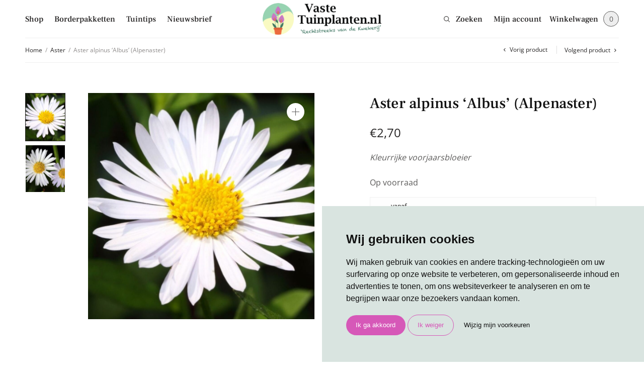

--- FILE ---
content_type: text/html; charset=UTF-8
request_url: https://vastetuinplanten.nl/product/aster-alpinus-albus/
body_size: 29771
content:
<!doctype html>
<html lang="nl-NL">
<head>
	<meta charset="UTF-8" />
<script type="text/javascript">
/* <![CDATA[ */
var gform;gform||(document.addEventListener("gform_main_scripts_loaded",function(){gform.scriptsLoaded=!0}),document.addEventListener("gform/theme/scripts_loaded",function(){gform.themeScriptsLoaded=!0}),window.addEventListener("DOMContentLoaded",function(){gform.domLoaded=!0}),gform={domLoaded:!1,scriptsLoaded:!1,themeScriptsLoaded:!1,isFormEditor:()=>"function"==typeof InitializeEditor,callIfLoaded:function(o){return!(!gform.domLoaded||!gform.scriptsLoaded||!gform.themeScriptsLoaded&&!gform.isFormEditor()||(gform.isFormEditor()&&console.warn("The use of gform.initializeOnLoaded() is deprecated in the form editor context and will be removed in Gravity Forms 3.1."),o(),0))},initializeOnLoaded:function(o){gform.callIfLoaded(o)||(document.addEventListener("gform_main_scripts_loaded",()=>{gform.scriptsLoaded=!0,gform.callIfLoaded(o)}),document.addEventListener("gform/theme/scripts_loaded",()=>{gform.themeScriptsLoaded=!0,gform.callIfLoaded(o)}),window.addEventListener("DOMContentLoaded",()=>{gform.domLoaded=!0,gform.callIfLoaded(o)}))},hooks:{action:{},filter:{}},addAction:function(o,r,e,t){gform.addHook("action",o,r,e,t)},addFilter:function(o,r,e,t){gform.addHook("filter",o,r,e,t)},doAction:function(o){gform.doHook("action",o,arguments)},applyFilters:function(o){return gform.doHook("filter",o,arguments)},removeAction:function(o,r){gform.removeHook("action",o,r)},removeFilter:function(o,r,e){gform.removeHook("filter",o,r,e)},addHook:function(o,r,e,t,n){null==gform.hooks[o][r]&&(gform.hooks[o][r]=[]);var d=gform.hooks[o][r];null==n&&(n=r+"_"+d.length),gform.hooks[o][r].push({tag:n,callable:e,priority:t=null==t?10:t})},doHook:function(r,o,e){var t;if(e=Array.prototype.slice.call(e,1),null!=gform.hooks[r][o]&&((o=gform.hooks[r][o]).sort(function(o,r){return o.priority-r.priority}),o.forEach(function(o){"function"!=typeof(t=o.callable)&&(t=window[t]),"action"==r?t.apply(null,e):e[0]=t.apply(null,e)})),"filter"==r)return e[0]},removeHook:function(o,r,t,n){var e;null!=gform.hooks[o][r]&&(e=(e=gform.hooks[o][r]).filter(function(o,r,e){return!!(null!=n&&n!=o.tag||null!=t&&t!=o.priority)}),gform.hooks[o][r]=e)}});
/* ]]> */
</script>

	<meta name="viewport" content="width=device-width, initial-scale=1, maximum-scale=1, viewport-fit=cover">
	<link rel="profile" href="http://gmpg.org/xfn/11">
	<meta name='robots' content='index, follow, max-image-preview:large, max-snippet:-1, max-video-preview:-1' />

	<!-- This site is optimized with the Yoast SEO plugin v26.7 - https://yoast.com/wordpress/plugins/seo/ -->
	<title>Aster alpinus &#039;Albus&#039; (Alpenaster) - Vaste Tuinplanten</title>
	<meta name="description" content="Vroegbloeiende aster die max. 20 cm hoog wordt en een aanwinst is voor elke (rots)tuin. Bloeit rijkelijk en geniet van het zonnetje." />
	<link rel="canonical" href="https://vastetuinplanten.nl/product/aster-alpinus-albus/" />
	<meta property="og:locale" content="nl_NL" />
	<meta property="og:type" content="article" />
	<meta property="og:title" content="Aster alpinus &#039;Albus&#039; (Alpenaster) - Vaste Tuinplanten" />
	<meta property="og:description" content="Vroegbloeiende aster die max. 20 cm hoog wordt en een aanwinst is voor elke (rots)tuin. Bloeit rijkelijk en geniet van het zonnetje." />
	<meta property="og:url" content="https://vastetuinplanten.nl/product/aster-alpinus-albus/" />
	<meta property="og:site_name" content="Vaste Tuinplanten" />
	<meta property="article:modified_time" content="2025-12-16T08:15:27+00:00" />
	<meta property="og:image" content="https://vastetuinplanten.nl/wp-content/uploads/2022/01/vaste-tuin-planten-Aster-alpinus-Albus-2.1.jpg" />
	<meta property="og:image:width" content="1080" />
	<meta property="og:image:height" content="1080" />
	<meta property="og:image:type" content="image/jpeg" />
	<meta name="twitter:card" content="summary_large_image" />
	<script type="application/ld+json" class="yoast-schema-graph">{"@context":"https://schema.org","@graph":[{"@type":"WebPage","@id":"https://vastetuinplanten.nl/product/aster-alpinus-albus/","url":"https://vastetuinplanten.nl/product/aster-alpinus-albus/","name":"Aster alpinus 'Albus' (Alpenaster) - Vaste Tuinplanten","isPartOf":{"@id":"https://vastetuinplanten.nl/#website"},"primaryImageOfPage":{"@id":"https://vastetuinplanten.nl/product/aster-alpinus-albus/#primaryimage"},"image":{"@id":"https://vastetuinplanten.nl/product/aster-alpinus-albus/#primaryimage"},"thumbnailUrl":"https://vastetuinplanten.nl/wp-content/uploads/2022/01/vaste-tuin-planten-Aster-alpinus-Albus-2.1.jpg","datePublished":"2022-01-03T09:48:56+00:00","dateModified":"2025-12-16T08:15:27+00:00","description":"Vroegbloeiende aster die max. 20 cm hoog wordt en een aanwinst is voor elke (rots)tuin. Bloeit rijkelijk en geniet van het zonnetje.","breadcrumb":{"@id":"https://vastetuinplanten.nl/product/aster-alpinus-albus/#breadcrumb"},"inLanguage":"nl-NL","potentialAction":[{"@type":"ReadAction","target":["https://vastetuinplanten.nl/product/aster-alpinus-albus/"]}]},{"@type":"ImageObject","inLanguage":"nl-NL","@id":"https://vastetuinplanten.nl/product/aster-alpinus-albus/#primaryimage","url":"https://vastetuinplanten.nl/wp-content/uploads/2022/01/vaste-tuin-planten-Aster-alpinus-Albus-2.1.jpg","contentUrl":"https://vastetuinplanten.nl/wp-content/uploads/2022/01/vaste-tuin-planten-Aster-alpinus-Albus-2.1.jpg","width":1080,"height":1080},{"@type":"BreadcrumbList","@id":"https://vastetuinplanten.nl/product/aster-alpinus-albus/#breadcrumb","itemListElement":[{"@type":"ListItem","position":1,"name":"Home","item":"https://vastetuinplanten.nl/"},{"@type":"ListItem","position":2,"name":"Shop","item":"https://vastetuinplanten.nl/shop/"},{"@type":"ListItem","position":3,"name":"Aster alpinus &#8216;Albus&#8217; (Alpenaster)"}]},{"@type":"WebSite","@id":"https://vastetuinplanten.nl/#website","url":"https://vastetuinplanten.nl/","name":"Vaste Tuinplanten","description":"Rechtstreeks van de kwekerij","publisher":{"@id":"https://vastetuinplanten.nl/#organization"},"potentialAction":[{"@type":"SearchAction","target":{"@type":"EntryPoint","urlTemplate":"https://vastetuinplanten.nl/?s={search_term_string}"},"query-input":{"@type":"PropertyValueSpecification","valueRequired":true,"valueName":"search_term_string"}}],"inLanguage":"nl-NL"},{"@type":"Organization","@id":"https://vastetuinplanten.nl/#organization","name":"Vaste Tuinplanten","url":"https://vastetuinplanten.nl/","logo":{"@type":"ImageObject","inLanguage":"nl-NL","@id":"https://vastetuinplanten.nl/#/schema/logo/image/","url":"https://vastetuinplanten.nl/wp-content/uploads/cropped-Logo-VtT-NL.png","contentUrl":"https://vastetuinplanten.nl/wp-content/uploads/cropped-Logo-VtT-NL.png","width":251,"height":66,"caption":"Vaste Tuinplanten"},"image":{"@id":"https://vastetuinplanten.nl/#/schema/logo/image/"}}]}</script>
	<!-- / Yoast SEO plugin. -->


<link rel="alternate" type="application/rss+xml" title="Vaste Tuinplanten &raquo; feed" href="https://vastetuinplanten.nl/feed/" />
<link rel="alternate" type="application/rss+xml" title="Vaste Tuinplanten &raquo; reacties feed" href="https://vastetuinplanten.nl/comments/feed/" />
<link rel="alternate" title="oEmbed (JSON)" type="application/json+oembed" href="https://vastetuinplanten.nl/wp-json/oembed/1.0/embed?url=https%3A%2F%2Fvastetuinplanten.nl%2Fproduct%2Faster-alpinus-albus%2F" />
<link rel="alternate" title="oEmbed (XML)" type="text/xml+oembed" href="https://vastetuinplanten.nl/wp-json/oembed/1.0/embed?url=https%3A%2F%2Fvastetuinplanten.nl%2Fproduct%2Faster-alpinus-albus%2F&#038;format=xml" />
<style id='wp-img-auto-sizes-contain-inline-css' type='text/css'>
img:is([sizes=auto i],[sizes^="auto," i]){contain-intrinsic-size:3000px 1500px}
/*# sourceURL=wp-img-auto-sizes-contain-inline-css */
</style>
<style id='wp-emoji-styles-inline-css' type='text/css'>

	img.wp-smiley, img.emoji {
		display: inline !important;
		border: none !important;
		box-shadow: none !important;
		height: 1em !important;
		width: 1em !important;
		margin: 0 0.07em !important;
		vertical-align: -0.1em !important;
		background: none !important;
		padding: 0 !important;
	}
/*# sourceURL=wp-emoji-styles-inline-css */
</style>
<link rel='stylesheet' id='wp-block-library-css' href='https://vastetuinplanten.nl/wp-includes/css/dist/block-library/style.min.css?ver=6.9' type='text/css' media='all' />
<link rel='stylesheet' id='wc-blocks-style-css' href='https://vastetuinplanten.nl/wp-content/plugins/woocommerce/assets/client/blocks/wc-blocks.css?ver=wc-10.4.3' type='text/css' media='all' />
<style id='global-styles-inline-css' type='text/css'>
:root{--wp--preset--aspect-ratio--square: 1;--wp--preset--aspect-ratio--4-3: 4/3;--wp--preset--aspect-ratio--3-4: 3/4;--wp--preset--aspect-ratio--3-2: 3/2;--wp--preset--aspect-ratio--2-3: 2/3;--wp--preset--aspect-ratio--16-9: 16/9;--wp--preset--aspect-ratio--9-16: 9/16;--wp--preset--color--black: #000000;--wp--preset--color--cyan-bluish-gray: #abb8c3;--wp--preset--color--white: #ffffff;--wp--preset--color--pale-pink: #f78da7;--wp--preset--color--vivid-red: #cf2e2e;--wp--preset--color--luminous-vivid-orange: #ff6900;--wp--preset--color--luminous-vivid-amber: #fcb900;--wp--preset--color--light-green-cyan: #7bdcb5;--wp--preset--color--vivid-green-cyan: #00d084;--wp--preset--color--pale-cyan-blue: #8ed1fc;--wp--preset--color--vivid-cyan-blue: #0693e3;--wp--preset--color--vivid-purple: #9b51e0;--wp--preset--gradient--vivid-cyan-blue-to-vivid-purple: linear-gradient(135deg,rgb(6,147,227) 0%,rgb(155,81,224) 100%);--wp--preset--gradient--light-green-cyan-to-vivid-green-cyan: linear-gradient(135deg,rgb(122,220,180) 0%,rgb(0,208,130) 100%);--wp--preset--gradient--luminous-vivid-amber-to-luminous-vivid-orange: linear-gradient(135deg,rgb(252,185,0) 0%,rgb(255,105,0) 100%);--wp--preset--gradient--luminous-vivid-orange-to-vivid-red: linear-gradient(135deg,rgb(255,105,0) 0%,rgb(207,46,46) 100%);--wp--preset--gradient--very-light-gray-to-cyan-bluish-gray: linear-gradient(135deg,rgb(238,238,238) 0%,rgb(169,184,195) 100%);--wp--preset--gradient--cool-to-warm-spectrum: linear-gradient(135deg,rgb(74,234,220) 0%,rgb(151,120,209) 20%,rgb(207,42,186) 40%,rgb(238,44,130) 60%,rgb(251,105,98) 80%,rgb(254,248,76) 100%);--wp--preset--gradient--blush-light-purple: linear-gradient(135deg,rgb(255,206,236) 0%,rgb(152,150,240) 100%);--wp--preset--gradient--blush-bordeaux: linear-gradient(135deg,rgb(254,205,165) 0%,rgb(254,45,45) 50%,rgb(107,0,62) 100%);--wp--preset--gradient--luminous-dusk: linear-gradient(135deg,rgb(255,203,112) 0%,rgb(199,81,192) 50%,rgb(65,88,208) 100%);--wp--preset--gradient--pale-ocean: linear-gradient(135deg,rgb(255,245,203) 0%,rgb(182,227,212) 50%,rgb(51,167,181) 100%);--wp--preset--gradient--electric-grass: linear-gradient(135deg,rgb(202,248,128) 0%,rgb(113,206,126) 100%);--wp--preset--gradient--midnight: linear-gradient(135deg,rgb(2,3,129) 0%,rgb(40,116,252) 100%);--wp--preset--font-size--small: 13px;--wp--preset--font-size--medium: 20px;--wp--preset--font-size--large: 36px;--wp--preset--font-size--x-large: 42px;--wp--preset--spacing--20: 0.44rem;--wp--preset--spacing--30: 0.67rem;--wp--preset--spacing--40: 1rem;--wp--preset--spacing--50: 1.5rem;--wp--preset--spacing--60: 2.25rem;--wp--preset--spacing--70: 3.38rem;--wp--preset--spacing--80: 5.06rem;--wp--preset--shadow--natural: 6px 6px 9px rgba(0, 0, 0, 0.2);--wp--preset--shadow--deep: 12px 12px 50px rgba(0, 0, 0, 0.4);--wp--preset--shadow--sharp: 6px 6px 0px rgba(0, 0, 0, 0.2);--wp--preset--shadow--outlined: 6px 6px 0px -3px rgb(255, 255, 255), 6px 6px rgb(0, 0, 0);--wp--preset--shadow--crisp: 6px 6px 0px rgb(0, 0, 0);}:where(.is-layout-flex){gap: 0.5em;}:where(.is-layout-grid){gap: 0.5em;}body .is-layout-flex{display: flex;}.is-layout-flex{flex-wrap: wrap;align-items: center;}.is-layout-flex > :is(*, div){margin: 0;}body .is-layout-grid{display: grid;}.is-layout-grid > :is(*, div){margin: 0;}:where(.wp-block-columns.is-layout-flex){gap: 2em;}:where(.wp-block-columns.is-layout-grid){gap: 2em;}:where(.wp-block-post-template.is-layout-flex){gap: 1.25em;}:where(.wp-block-post-template.is-layout-grid){gap: 1.25em;}.has-black-color{color: var(--wp--preset--color--black) !important;}.has-cyan-bluish-gray-color{color: var(--wp--preset--color--cyan-bluish-gray) !important;}.has-white-color{color: var(--wp--preset--color--white) !important;}.has-pale-pink-color{color: var(--wp--preset--color--pale-pink) !important;}.has-vivid-red-color{color: var(--wp--preset--color--vivid-red) !important;}.has-luminous-vivid-orange-color{color: var(--wp--preset--color--luminous-vivid-orange) !important;}.has-luminous-vivid-amber-color{color: var(--wp--preset--color--luminous-vivid-amber) !important;}.has-light-green-cyan-color{color: var(--wp--preset--color--light-green-cyan) !important;}.has-vivid-green-cyan-color{color: var(--wp--preset--color--vivid-green-cyan) !important;}.has-pale-cyan-blue-color{color: var(--wp--preset--color--pale-cyan-blue) !important;}.has-vivid-cyan-blue-color{color: var(--wp--preset--color--vivid-cyan-blue) !important;}.has-vivid-purple-color{color: var(--wp--preset--color--vivid-purple) !important;}.has-black-background-color{background-color: var(--wp--preset--color--black) !important;}.has-cyan-bluish-gray-background-color{background-color: var(--wp--preset--color--cyan-bluish-gray) !important;}.has-white-background-color{background-color: var(--wp--preset--color--white) !important;}.has-pale-pink-background-color{background-color: var(--wp--preset--color--pale-pink) !important;}.has-vivid-red-background-color{background-color: var(--wp--preset--color--vivid-red) !important;}.has-luminous-vivid-orange-background-color{background-color: var(--wp--preset--color--luminous-vivid-orange) !important;}.has-luminous-vivid-amber-background-color{background-color: var(--wp--preset--color--luminous-vivid-amber) !important;}.has-light-green-cyan-background-color{background-color: var(--wp--preset--color--light-green-cyan) !important;}.has-vivid-green-cyan-background-color{background-color: var(--wp--preset--color--vivid-green-cyan) !important;}.has-pale-cyan-blue-background-color{background-color: var(--wp--preset--color--pale-cyan-blue) !important;}.has-vivid-cyan-blue-background-color{background-color: var(--wp--preset--color--vivid-cyan-blue) !important;}.has-vivid-purple-background-color{background-color: var(--wp--preset--color--vivid-purple) !important;}.has-black-border-color{border-color: var(--wp--preset--color--black) !important;}.has-cyan-bluish-gray-border-color{border-color: var(--wp--preset--color--cyan-bluish-gray) !important;}.has-white-border-color{border-color: var(--wp--preset--color--white) !important;}.has-pale-pink-border-color{border-color: var(--wp--preset--color--pale-pink) !important;}.has-vivid-red-border-color{border-color: var(--wp--preset--color--vivid-red) !important;}.has-luminous-vivid-orange-border-color{border-color: var(--wp--preset--color--luminous-vivid-orange) !important;}.has-luminous-vivid-amber-border-color{border-color: var(--wp--preset--color--luminous-vivid-amber) !important;}.has-light-green-cyan-border-color{border-color: var(--wp--preset--color--light-green-cyan) !important;}.has-vivid-green-cyan-border-color{border-color: var(--wp--preset--color--vivid-green-cyan) !important;}.has-pale-cyan-blue-border-color{border-color: var(--wp--preset--color--pale-cyan-blue) !important;}.has-vivid-cyan-blue-border-color{border-color: var(--wp--preset--color--vivid-cyan-blue) !important;}.has-vivid-purple-border-color{border-color: var(--wp--preset--color--vivid-purple) !important;}.has-vivid-cyan-blue-to-vivid-purple-gradient-background{background: var(--wp--preset--gradient--vivid-cyan-blue-to-vivid-purple) !important;}.has-light-green-cyan-to-vivid-green-cyan-gradient-background{background: var(--wp--preset--gradient--light-green-cyan-to-vivid-green-cyan) !important;}.has-luminous-vivid-amber-to-luminous-vivid-orange-gradient-background{background: var(--wp--preset--gradient--luminous-vivid-amber-to-luminous-vivid-orange) !important;}.has-luminous-vivid-orange-to-vivid-red-gradient-background{background: var(--wp--preset--gradient--luminous-vivid-orange-to-vivid-red) !important;}.has-very-light-gray-to-cyan-bluish-gray-gradient-background{background: var(--wp--preset--gradient--very-light-gray-to-cyan-bluish-gray) !important;}.has-cool-to-warm-spectrum-gradient-background{background: var(--wp--preset--gradient--cool-to-warm-spectrum) !important;}.has-blush-light-purple-gradient-background{background: var(--wp--preset--gradient--blush-light-purple) !important;}.has-blush-bordeaux-gradient-background{background: var(--wp--preset--gradient--blush-bordeaux) !important;}.has-luminous-dusk-gradient-background{background: var(--wp--preset--gradient--luminous-dusk) !important;}.has-pale-ocean-gradient-background{background: var(--wp--preset--gradient--pale-ocean) !important;}.has-electric-grass-gradient-background{background: var(--wp--preset--gradient--electric-grass) !important;}.has-midnight-gradient-background{background: var(--wp--preset--gradient--midnight) !important;}.has-small-font-size{font-size: var(--wp--preset--font-size--small) !important;}.has-medium-font-size{font-size: var(--wp--preset--font-size--medium) !important;}.has-large-font-size{font-size: var(--wp--preset--font-size--large) !important;}.has-x-large-font-size{font-size: var(--wp--preset--font-size--x-large) !important;}
/*# sourceURL=global-styles-inline-css */
</style>

<style id='classic-theme-styles-inline-css' type='text/css'>
/*! This file is auto-generated */
.wp-block-button__link{color:#fff;background-color:#32373c;border-radius:9999px;box-shadow:none;text-decoration:none;padding:calc(.667em + 2px) calc(1.333em + 2px);font-size:1.125em}.wp-block-file__button{background:#32373c;color:#fff;text-decoration:none}
/*# sourceURL=/wp-includes/css/classic-themes.min.css */
</style>
<link rel='stylesheet' id='wp-components-css' href='https://vastetuinplanten.nl/wp-includes/css/dist/components/style.min.css?ver=6.9' type='text/css' media='all' />
<link rel='stylesheet' id='wp-preferences-css' href='https://vastetuinplanten.nl/wp-includes/css/dist/preferences/style.min.css?ver=6.9' type='text/css' media='all' />
<link rel='stylesheet' id='wp-block-editor-css' href='https://vastetuinplanten.nl/wp-includes/css/dist/block-editor/style.min.css?ver=6.9' type='text/css' media='all' />
<link rel='stylesheet' id='popup-maker-block-library-style-css' href='https://vastetuinplanten.nl/wp-content/plugins/popup-maker/dist/packages/block-library-style.css?ver=dbea705cfafe089d65f1' type='text/css' media='all' />
<link rel='stylesheet' id='ap-front-css' href='https://vastetuinplanten.nl/wp-content/plugins/alphabetic-pagination/css/front-style.css?ver=1768991967' type='text/css' media='all' />
<link rel='stylesheet' id='ap-mobile-css' href='https://vastetuinplanten.nl/wp-content/plugins/alphabetic-pagination/css/mobile.css?ver=1768991967' type='text/css' media='all' />
<link rel='stylesheet' id='vaste-tuinplanten-css' href='https://vastetuinplanten.nl/wp-content/plugins/vaste-tuinplanten/public/css/vaste-tuinplanten-public.css?ver=1.2.0' type='text/css' media='all' />
<link rel='stylesheet' id='woof-css' href='https://vastetuinplanten.nl/wp-content/plugins/woocommerce-products-filter/css/front.css?ver=1.3.7.4' type='text/css' media='all' />
<style id='woof-inline-css' type='text/css'>

.woof_products_top_panel li span, .woof_products_top_panel2 li span{background: url(https://vastetuinplanten.nl/wp-content/plugins/woocommerce-products-filter/img/delete.png);background-size: 14px 14px;background-repeat: no-repeat;background-position: right;}
.woof_edit_view{
                    display: none;
                }

/*# sourceURL=woof-inline-css */
</style>
<link rel='stylesheet' id='chosen-drop-down-css' href='https://vastetuinplanten.nl/wp-content/plugins/woocommerce-products-filter/js/chosen/chosen.min.css?ver=1.3.7.4' type='text/css' media='all' />
<link rel='stylesheet' id='icheck-jquery-color-flat-css' href='https://vastetuinplanten.nl/wp-content/plugins/woocommerce-products-filter/js/icheck/skins/flat/_all.css?ver=1.3.7.4' type='text/css' media='all' />
<link rel='stylesheet' id='icheck-jquery-color-square-css' href='https://vastetuinplanten.nl/wp-content/plugins/woocommerce-products-filter/js/icheck/skins/square/_all.css?ver=1.3.7.4' type='text/css' media='all' />
<link rel='stylesheet' id='icheck-jquery-color-minimal-css' href='https://vastetuinplanten.nl/wp-content/plugins/woocommerce-products-filter/js/icheck/skins/minimal/_all.css?ver=1.3.7.4' type='text/css' media='all' />
<link rel='stylesheet' id='woof_by_author_html_items-css' href='https://vastetuinplanten.nl/wp-content/plugins/woocommerce-products-filter/ext/by_author/css/by_author.css?ver=1.3.7.4' type='text/css' media='all' />
<link rel='stylesheet' id='woof_by_instock_html_items-css' href='https://vastetuinplanten.nl/wp-content/plugins/woocommerce-products-filter/ext/by_instock/css/by_instock.css?ver=1.3.7.4' type='text/css' media='all' />
<link rel='stylesheet' id='woof_by_onsales_html_items-css' href='https://vastetuinplanten.nl/wp-content/plugins/woocommerce-products-filter/ext/by_onsales/css/by_onsales.css?ver=1.3.7.4' type='text/css' media='all' />
<link rel='stylesheet' id='woof_by_text_html_items-css' href='https://vastetuinplanten.nl/wp-content/plugins/woocommerce-products-filter/ext/by_text/assets/css/front.css?ver=1.3.7.4' type='text/css' media='all' />
<link rel='stylesheet' id='woof_label_html_items-css' href='https://vastetuinplanten.nl/wp-content/plugins/woocommerce-products-filter/ext/label/css/html_types/label.css?ver=1.3.7.4' type='text/css' media='all' />
<link rel='stylesheet' id='woof_select_radio_check_html_items-css' href='https://vastetuinplanten.nl/wp-content/plugins/woocommerce-products-filter/ext/select_radio_check/css/html_types/select_radio_check.css?ver=1.3.7.4' type='text/css' media='all' />
<link rel='stylesheet' id='woof_sd_html_items_checkbox-css' href='https://vastetuinplanten.nl/wp-content/plugins/woocommerce-products-filter/ext/smart_designer/css/elements/checkbox.css?ver=1.3.7.4' type='text/css' media='all' />
<link rel='stylesheet' id='woof_sd_html_items_radio-css' href='https://vastetuinplanten.nl/wp-content/plugins/woocommerce-products-filter/ext/smart_designer/css/elements/radio.css?ver=1.3.7.4' type='text/css' media='all' />
<link rel='stylesheet' id='woof_sd_html_items_switcher-css' href='https://vastetuinplanten.nl/wp-content/plugins/woocommerce-products-filter/ext/smart_designer/css/elements/switcher.css?ver=1.3.7.4' type='text/css' media='all' />
<link rel='stylesheet' id='woof_sd_html_items_color-css' href='https://vastetuinplanten.nl/wp-content/plugins/woocommerce-products-filter/ext/smart_designer/css/elements/color.css?ver=1.3.7.4' type='text/css' media='all' />
<link rel='stylesheet' id='woof_sd_html_items_tooltip-css' href='https://vastetuinplanten.nl/wp-content/plugins/woocommerce-products-filter/ext/smart_designer/css/tooltip.css?ver=1.3.7.4' type='text/css' media='all' />
<link rel='stylesheet' id='woof_sd_html_items_front-css' href='https://vastetuinplanten.nl/wp-content/plugins/woocommerce-products-filter/ext/smart_designer/css/front.css?ver=1.3.7.4' type='text/css' media='all' />
<link rel='stylesheet' id='woof-switcher23-css' href='https://vastetuinplanten.nl/wp-content/plugins/woocommerce-products-filter/css/switcher.css?ver=1.3.7.4' type='text/css' media='all' />
<link rel='stylesheet' id='photoswipe-css' href='https://vastetuinplanten.nl/wp-content/plugins/woocommerce/assets/css/photoswipe/photoswipe.min.css?ver=10.4.3' type='text/css' media='all' />
<link rel='stylesheet' id='photoswipe-default-skin-css' href='https://vastetuinplanten.nl/wp-content/plugins/woocommerce/assets/css/photoswipe/default-skin/default-skin.min.css?ver=10.4.3' type='text/css' media='all' />
<style id='woocommerce-inline-inline-css' type='text/css'>
.woocommerce form .form-row .required { visibility: visible; }
/*# sourceURL=woocommerce-inline-inline-css */
</style>
<link rel='stylesheet' id='thb-app-css' href='https://vastetuinplanten.nl/wp-content/themes/restoration/assets/css/app.css?ver=2.0.2' type='text/css' media='all' />
<style id='thb-app-inline-css' type='text/css'>
.logo-holder .logolink .logoimg {max-height:80px;}.logo-holder .logolink .logoimg[src$=".svg"] {max-height:100%;height:80px;}@media screen and (max-width:1023px) {.header .logo-holder .logolink .logoimg {max-height:80px;}.header .logo-holder .logolink .logoimg[src$=".svg"] {max-height:100%;height:80px;}}
/*# sourceURL=thb-app-inline-css */
</style>
<link rel='stylesheet' id='thb-style-css' href='https://vastetuinplanten.nl/wp-content/themes/restoration-child/style.css?ver=2.0.2' type='text/css' media='all' />
<link rel='stylesheet' id='mollie-applepaydirect-css' href='https://vastetuinplanten.nl/wp-content/plugins/mollie-payments-for-woocommerce/public/css/mollie-applepaydirect.min.css?ver=1766023314' type='text/css' media='screen' />
<link rel='stylesheet' id='wc-pb-checkout-blocks-css' href='https://vastetuinplanten.nl/wp-content/plugins/woocommerce-product-bundles/assets/css/frontend/checkout-blocks.css?ver=8.5.5' type='text/css' media='all' />
<style id='wc-pb-checkout-blocks-inline-css' type='text/css'>
table.wc-block-cart-items .wc-block-cart-items__row.is-bundle__meta_hidden .wc-block-components-product-details__inclusief, .wc-block-components-order-summary-item.is-bundle__meta_hidden .wc-block-components-product-details__inclusief { display:none; } table.wc-block-cart-items .wc-block-cart-items__row.is-bundle .wc-block-components-product-details__inclusief .wc-block-components-product-details__name, .wc-block-components-order-summary-item.is-bundle .wc-block-components-product-details__inclusief .wc-block-components-product-details__name { display:block; margin-bottom: 0.5em } table.wc-block-cart-items .wc-block-cart-items__row.is-bundle .wc-block-components-product-details__inclusief:not(:first-of-type) .wc-block-components-product-details__name, .wc-block-components-order-summary-item.is-bundle .wc-block-components-product-details__inclusief:not(:first-of-type) .wc-block-components-product-details__name { display:none } table.wc-block-cart-items .wc-block-cart-items__row.is-bundle .wc-block-components-product-details__inclusief + li:not( .wc-block-components-product-details__inclusief ), .wc-block-components-order-summary-item.is-bundle .wc-block-components-product-details__inclusief + li:not( .wc-block-components-product-details__inclusief ) { margin-top:0.5em }
/*# sourceURL=wc-pb-checkout-blocks-inline-css */
</style>
<link rel='stylesheet' id='dkgfsib-admin-style-css' href='https://vastetuinplanten.nl/wp-content/plugins/wpconnect-gf-sendinblue//assets/css/admin.min.css?ver=2.7.1' type='text/css' media='all' />
<link rel='stylesheet' id='popup-maker-site-css' href='//vastetuinplanten.nl/wp-content/uploads/pum/pum-site-styles.css?generated=1755738253&#038;ver=1.21.5' type='text/css' media='all' />
<link rel='stylesheet' id='gform_basic-css' href='https://vastetuinplanten.nl/wp-content/plugins/gravityforms/assets/css/dist/basic.min.css?ver=2.9.25' type='text/css' media='all' />
<link rel='stylesheet' id='gform_theme_components-css' href='https://vastetuinplanten.nl/wp-content/plugins/gravityforms/assets/css/dist/theme-components.min.css?ver=2.9.25' type='text/css' media='all' />
<link rel='stylesheet' id='gform_theme-css' href='https://vastetuinplanten.nl/wp-content/plugins/gravityforms/assets/css/dist/theme.min.css?ver=2.9.25' type='text/css' media='all' />
<link rel='stylesheet' id='wc-bundle-style-css' href='https://vastetuinplanten.nl/wp-content/plugins/woocommerce-product-bundles/assets/css/frontend/woocommerce.css?ver=8.5.5' type='text/css' media='all' />
<script type="text/javascript" id="woof-husky-js-extra">
/* <![CDATA[ */
var woof_husky_txt = {"ajax_url":"https://vastetuinplanten.nl/wp-admin/admin-ajax.php","plugin_uri":"https://vastetuinplanten.nl/wp-content/plugins/woocommerce-products-filter/ext/by_text/","loader":"https://vastetuinplanten.nl/wp-content/plugins/woocommerce-products-filter/ext/by_text/assets/img/ajax-loader.gif","not_found":"Niets gevonden!","prev":"Vorige","next":"Volgende","site_link":"https://vastetuinplanten.nl","default_data":{"placeholder":"","behavior":"title","search_by_full_word":0,"autocomplete":1,"how_to_open_links":0,"taxonomy_compatibility":0,"sku_compatibility":0,"custom_fields":"","search_desc_variant":0,"view_text_length":10,"min_symbols":3,"max_posts":10,"image":"","notes_for_customer":"","template":"default","max_open_height":300,"page":0}};
//# sourceURL=woof-husky-js-extra
/* ]]> */
</script>
<script type="text/javascript" src="https://vastetuinplanten.nl/wp-content/plugins/woocommerce-products-filter/ext/by_text/assets/js/husky.js?ver=1.3.7.4" id="woof-husky-js"></script>
<script type="text/javascript" src="https://vastetuinplanten.nl/wp-includes/js/jquery/jquery.min.js?ver=3.7.1" id="jquery-core-js"></script>
<script type="text/javascript" src="https://vastetuinplanten.nl/wp-includes/js/jquery/jquery-migrate.min.js?ver=3.4.1" id="jquery-migrate-js"></script>
<script type="text/javascript" id="ap-front-js-extra">
/* <![CDATA[ */
var ap_object = {"ap_pro":"false","reset_theme":"dark","page_id":"2940","ap_lang":"english","ap_disable":""};
//# sourceURL=ap-front-js-extra
/* ]]> */
</script>
<script type="text/javascript" src="https://vastetuinplanten.nl/wp-content/plugins/alphabetic-pagination/js/scripts.js?ver=6.9" id="ap-front-js"></script>
<script type="text/javascript" id="ap-front-js-after">
/* <![CDATA[ */

			jQuery(document).ready(function($) {
			    
			setTimeout(function(){	
			//console.log(".ap_pagination");
			if($(".ap_pagination").length){
			$(".ap_pagination").eq(0).show();
			} }, 1000);
			
			});
			
//# sourceURL=ap-front-js-after
/* ]]> */
</script>
<script type="text/javascript" src="https://vastetuinplanten.nl/wp-content/plugins/alphabetic-pagination/js/jquery.blockUI.js?ver=6.9" id="jquery.blockUI-js"></script>
<script type="text/javascript" src="https://vastetuinplanten.nl/wp-content/plugins/vaste-tuinplanten/public/js/vaste-tuinplanten-public.js?ver=1.2.0" id="vaste-tuinplanten-js"></script>
<script type="text/javascript" src="https://vastetuinplanten.nl/wp-content/plugins/woocommerce/assets/js/jquery-blockui/jquery.blockUI.min.js?ver=2.7.0-wc.10.4.3" id="wc-jquery-blockui-js" defer="defer" data-wp-strategy="defer"></script>
<script type="text/javascript" id="wc-add-to-cart-js-extra">
/* <![CDATA[ */
var wc_add_to_cart_params = {"ajax_url":"/wp-admin/admin-ajax.php","wc_ajax_url":"/?wc-ajax=%%endpoint%%","i18n_view_cart":"Bekijk winkelwagen","cart_url":"https://vastetuinplanten.nl/winkelwagen/","is_cart":"","cart_redirect_after_add":"no"};
//# sourceURL=wc-add-to-cart-js-extra
/* ]]> */
</script>
<script type="text/javascript" src="https://vastetuinplanten.nl/wp-content/plugins/woocommerce/assets/js/frontend/add-to-cart.min.js?ver=10.4.3" id="wc-add-to-cart-js" defer="defer" data-wp-strategy="defer"></script>
<script type="text/javascript" src="https://vastetuinplanten.nl/wp-content/plugins/woocommerce/assets/js/zoom/jquery.zoom.min.js?ver=1.7.21-wc.10.4.3" id="wc-zoom-js" defer="defer" data-wp-strategy="defer"></script>
<script type="text/javascript" src="https://vastetuinplanten.nl/wp-content/plugins/woocommerce/assets/js/photoswipe/photoswipe.min.js?ver=4.1.1-wc.10.4.3" id="wc-photoswipe-js" defer="defer" data-wp-strategy="defer"></script>
<script type="text/javascript" src="https://vastetuinplanten.nl/wp-content/plugins/woocommerce/assets/js/photoswipe/photoswipe-ui-default.min.js?ver=4.1.1-wc.10.4.3" id="wc-photoswipe-ui-default-js" defer="defer" data-wp-strategy="defer"></script>
<script type="text/javascript" id="wc-single-product-js-extra">
/* <![CDATA[ */
var wc_single_product_params = {"i18n_required_rating_text":"Selecteer een waardering","i18n_rating_options":["1 van de 5 sterren","2 van de 5 sterren","3 van de 5 sterren","4 van de 5 sterren","5 van de 5 sterren"],"i18n_product_gallery_trigger_text":"Afbeeldinggalerij in volledig scherm bekijken","review_rating_required":"yes","flexslider":{"rtl":false,"animation":"slide","smoothHeight":true,"directionNav":false,"controlNav":"thumbnails","slideshow":false,"animationSpeed":500,"animationLoop":false,"allowOneSlide":false},"zoom_enabled":"1","zoom_options":[],"photoswipe_enabled":"1","photoswipe_options":{"shareEl":false,"closeOnScroll":false,"history":false,"hideAnimationDuration":0,"showAnimationDuration":0},"flexslider_enabled":""};
//# sourceURL=wc-single-product-js-extra
/* ]]> */
</script>
<script type="text/javascript" src="https://vastetuinplanten.nl/wp-content/plugins/woocommerce/assets/js/frontend/single-product.min.js?ver=10.4.3" id="wc-single-product-js" defer="defer" data-wp-strategy="defer"></script>
<script type="text/javascript" src="https://vastetuinplanten.nl/wp-content/plugins/woocommerce/assets/js/js-cookie/js.cookie.min.js?ver=2.1.4-wc.10.4.3" id="wc-js-cookie-js" defer="defer" data-wp-strategy="defer"></script>
<script type="text/javascript" id="woocommerce-js-extra">
/* <![CDATA[ */
var woocommerce_params = {"ajax_url":"/wp-admin/admin-ajax.php","wc_ajax_url":"/?wc-ajax=%%endpoint%%","i18n_password_show":"Wachtwoord weergeven","i18n_password_hide":"Wachtwoord verbergen"};
//# sourceURL=woocommerce-js-extra
/* ]]> */
</script>
<script type="text/javascript" src="https://vastetuinplanten.nl/wp-content/plugins/woocommerce/assets/js/frontend/woocommerce.min.js?ver=10.4.3" id="woocommerce-js" defer="defer" data-wp-strategy="defer"></script>
<script type="text/javascript" src="https://vastetuinplanten.nl/wp-includes/js/dist/hooks.min.js?ver=dd5603f07f9220ed27f1" id="wp-hooks-js"></script>
<script type="text/javascript" id="wpm-js-extra">
/* <![CDATA[ */
var wpm = {"ajax_url":"https://vastetuinplanten.nl/wp-admin/admin-ajax.php","root":"https://vastetuinplanten.nl/wp-json/","nonce_wp_rest":"d665409344","nonce_ajax":"4b865210d1"};
//# sourceURL=wpm-js-extra
/* ]]> */
</script>
<script type="text/javascript" src="https://vastetuinplanten.nl/wp-content/plugins/woocommerce-google-adwords-conversion-tracking-tag/js/public/free/wpm-public.p1.min.js?ver=1.54.1" id="wpm-js"></script>
<script type="text/javascript" defer='defer' src="https://vastetuinplanten.nl/wp-content/plugins/gravityforms/js/jquery.json.min.js?ver=2.9.25" id="gform_json-js"></script>
<script type="text/javascript" id="gform_gravityforms-js-extra">
/* <![CDATA[ */
var gf_global = {"gf_currency_config":{"name":"Euro","symbol_left":"","symbol_right":"&#8364;","symbol_padding":" ","thousand_separator":".","decimal_separator":",","decimals":2,"code":"EUR"},"base_url":"https://vastetuinplanten.nl/wp-content/plugins/gravityforms","number_formats":[],"spinnerUrl":"https://vastetuinplanten.nl/wp-content/plugins/gravityforms/images/spinner.svg","version_hash":"8f4a6ea0cf83cf54a7afde6b5718fa84","strings":{"newRowAdded":"Nieuwe rij toegevoegd.","rowRemoved":"Rij verwijderd","formSaved":"Het formulier is opgeslagen. De inhoud bevat de link om terug te keren en het formulier in te vullen."}};
var gf_global = {"gf_currency_config":{"name":"Euro","symbol_left":"","symbol_right":"&#8364;","symbol_padding":" ","thousand_separator":".","decimal_separator":",","decimals":2,"code":"EUR"},"base_url":"https://vastetuinplanten.nl/wp-content/plugins/gravityforms","number_formats":[],"spinnerUrl":"https://vastetuinplanten.nl/wp-content/plugins/gravityforms/images/spinner.svg","version_hash":"8f4a6ea0cf83cf54a7afde6b5718fa84","strings":{"newRowAdded":"Nieuwe rij toegevoegd.","rowRemoved":"Rij verwijderd","formSaved":"Het formulier is opgeslagen. De inhoud bevat de link om terug te keren en het formulier in te vullen."}};
var gform_i18n = {"datepicker":{"days":{"monday":"Ma","tuesday":"Di","wednesday":"Wo","thursday":"Do","friday":"Vr","saturday":"Za","sunday":"Zo"},"months":{"january":"Januari","february":"Februari","march":"Maart","april":"April","may":"Mei","june":"Juni","july":"Juli","august":"Augustus","september":"September","october":"Oktober","november":"November","december":"December"},"firstDay":1,"iconText":"Selecteer een datum"}};
var gf_legacy_multi = {"2":""};
var gform_gravityforms = {"strings":{"invalid_file_extension":"Dit bestandstype is niet toegestaan. Moet \u00e9\u00e9n van de volgende zijn:","delete_file":"Dit bestand verwijderen","in_progress":"in behandeling","file_exceeds_limit":"Bestand overschrijdt limiet bestandsgrootte","illegal_extension":"Dit type bestand is niet toegestaan.","max_reached":"Maximale aantal bestanden bereikt","unknown_error":"Er was een probleem bij het opslaan van het bestand op de server","currently_uploading":"Wacht tot het uploaden is voltooid","cancel":"Annuleren","cancel_upload":"Deze upload annuleren","cancelled":"Geannuleerd","error":"Fout","message":"Bericht"},"vars":{"images_url":"https://vastetuinplanten.nl/wp-content/plugins/gravityforms/images"}};
//# sourceURL=gform_gravityforms-js-extra
/* ]]> */
</script>
<script type="text/javascript" defer='defer' src="https://vastetuinplanten.nl/wp-content/plugins/gravityforms/js/gravityforms.min.js?ver=2.9.25" id="gform_gravityforms-js"></script>
<script type="text/javascript" defer='defer' src="https://vastetuinplanten.nl/wp-content/plugins/gravityforms/assets/js/dist/utils.min.js?ver=48a3755090e76a154853db28fc254681" id="gform_gravityforms_utils-js"></script>
<link rel="https://api.w.org/" href="https://vastetuinplanten.nl/wp-json/" /><link rel="alternate" title="JSON" type="application/json" href="https://vastetuinplanten.nl/wp-json/wp/v2/product/2940" /><link rel="EditURI" type="application/rsd+xml" title="RSD" href="https://vastetuinplanten.nl/xmlrpc.php?rsd" />
<meta name="generator" content="WordPress 6.9" />
<meta name="generator" content="WooCommerce 10.4.3" />
<link rel='shortlink' href='https://vastetuinplanten.nl/?p=2940' />
<meta name="p:domain_verify" content="5ae4603a2fb75b78c97b117b9045423b"/><!-- Google Tag Manager --><script>(function(w,d,s,l,i){w[l]=w[l]||[];w[l].push({'gtm.start':new Date().getTime(),event:'gtm.js'});var f=d.getElementsByTagName(s)[0],j=d.createElement(s),dl=l!='dataLayer'?'&l='+l:'';j.async=true;j.src='https://www.googletagmanager.com/gtm.js?id='+i+dl;f.parentNode.insertBefore(j,f);})(window,document,'script','dataLayer','GTM-KKBXNSK');</script><!-- End Google Tag Manager -->
<!-- START Pixel Manager for WooCommerce -->

		<script>

			window.wpmDataLayer = window.wpmDataLayer || {};
			window.wpmDataLayer = Object.assign(window.wpmDataLayer, {"cart":{},"cart_item_keys":{},"version":{"number":"1.54.1","pro":false,"eligible_for_updates":false,"distro":"fms","beta":false,"show":true},"pixels":{"google":{"linker":{"settings":null},"user_id":false,"ads":{"conversion_ids":{"AW-10952944883":"5Qm-CK3llYQYEPPZ4uYo"},"dynamic_remarketing":{"status":true,"id_type":"post_id","send_events_with_parent_ids":true},"google_business_vertical":"retail","phone_conversion_number":"","phone_conversion_label":""},"analytics":{"ga4":{"measurement_id":"G-C6GGD8N34K","parameters":{},"mp_active":false,"debug_mode":false,"page_load_time_tracking":false},"id_type":"post_id"},"tag_id":"AW-10952944883","tag_id_suppressed":[],"tag_gateway":{"measurement_path":""},"tcf_support":false,"consent_mode":{"is_active":false,"wait_for_update":500,"ads_data_redaction":false,"url_passthrough":true}}},"shop":{"list_name":"Product | Aster alpinus 'Albus' (Alpenaster)","list_id":"product_aster-alpinus-albus-alpenaster","page_type":"product","product_type":"simple","currency":"EUR","selectors":{"addToCart":[],"beginCheckout":[]},"order_duplication_prevention":true,"view_item_list_trigger":{"test_mode":false,"background_color":"green","opacity":0.5,"repeat":true,"timeout":1000,"threshold":0.8},"variations_output":true,"session_active":false},"page":{"id":2940,"title":"Aster alpinus &#8216;Albus&#8217; (Alpenaster)","type":"product","categories":[],"parent":{"id":0,"title":"Aster alpinus &#8216;Albus&#8217; (Alpenaster)","type":"product","categories":[]}},"general":{"user_logged_in":false,"scroll_tracking_thresholds":[],"page_id":2940,"exclude_domains":[],"server_2_server":{"active":false,"user_agent_exclude_patterns":[],"ip_exclude_list":[],"pageview_event_s2s":{"is_active":false,"pixels":[]}},"consent_management":{"explicit_consent":false},"lazy_load_pmw":false,"chunk_base_path":"https://vastetuinplanten.nl/wp-content/plugins/woocommerce-google-adwords-conversion-tracking-tag/js/public/free/","modules":{"load_deprecated_functions":true}}});

		</script>

		
<!-- END Pixel Manager for WooCommerce -->
			<meta name="pm-dataLayer-meta" content="2940" class="wpmProductId"
				  data-id="2940">
					<script>
			(window.wpmDataLayer = window.wpmDataLayer || {}).products                = window.wpmDataLayer.products || {};
			window.wpmDataLayer.products[2940] = {"id":"2940","sku":"ASAALBUS-02","price":2.7,"brand":"","quantity":1,"dyn_r_ids":{"post_id":"2940","sku":"ASAALBUS-02","gpf":"woocommerce_gpf_2940","gla":"gla_2940"},"is_variable":false,"type":"simple","name":"Aster alpinus 'Albus' (Alpenaster)","category":["Aster","Bulk Kortingsproducten"],"is_variation":false};
					</script>
		<link rel="icon" href="https://vastetuinplanten.nl/wp-content/uploads/cropped-Beeldmerk-vaste-tuinplanten-32x32.png" sizes="32x32" />
<link rel="icon" href="https://vastetuinplanten.nl/wp-content/uploads/cropped-Beeldmerk-vaste-tuinplanten-192x192.png" sizes="192x192" />
<link rel="apple-touch-icon" href="https://vastetuinplanten.nl/wp-content/uploads/cropped-Beeldmerk-vaste-tuinplanten-180x180.png" />
<meta name="msapplication-TileImage" content="https://vastetuinplanten.nl/wp-content/uploads/cropped-Beeldmerk-vaste-tuinplanten-270x270.png" />
		<style type="text/css" id="wp-custom-css">
			article.post h4 {
	margin-top: 2rem;
	margin-bottom: 0;
}

#hu-revoke {
	display:none !important;
}

table.tbloo_fine_trash_plugifyy tr > td:nth-child(4) {
	text-indent: 0;
}

.home .wp-block-heading.has-small-font-size {
	font-size: .9rem !important;
}

iframe {
	border: none;
}		</style>
		<style id="kirki-inline-styles">.thb-full-menu > .menu-item > a:hover, .thb-full-menu .menu-item.current-menu-item>a, .products .product .woocommerce-loop-product__title a:hover, .wc-block-grid__products .product .woocommerce-loop-product__title a:hover{color:#d658b8;}.subheader{background:#417764;background-color:#417764;}#footer{background:#d9e4e0;background-color:#d9e4e0;}.subfooter{background:#417764;background-color:#417764;}h1,h2,h3,h4,h5,h6{font-family:Frank Ruhl Libre;font-weight:500;}body{font-family:Open Sans;font-weight:400;}/* hebrew */
@font-face {
  font-family: 'Frank Ruhl Libre';
  font-style: normal;
  font-weight: 500;
  font-display: swap;
  src: url(https://vastetuinplanten.nl/wp-content/fonts/frank-ruhl-libre/j8_96_fAw7jrcalD7oKYNX0QfAnPcbzNEEB7OoicBw73YWqVNRVGEQ.woff2) format('woff2');
  unicode-range: U+0307-0308, U+0590-05FF, U+200C-2010, U+20AA, U+25CC, U+FB1D-FB4F;
}
/* latin-ext */
@font-face {
  font-family: 'Frank Ruhl Libre';
  font-style: normal;
  font-weight: 500;
  font-display: swap;
  src: url(https://vastetuinplanten.nl/wp-content/fonts/frank-ruhl-libre/j8_96_fAw7jrcalD7oKYNX0QfAnPcbzNEEB7OoicBw73YWqZNRVGEQ.woff2) format('woff2');
  unicode-range: U+0100-02BA, U+02BD-02C5, U+02C7-02CC, U+02CE-02D7, U+02DD-02FF, U+0304, U+0308, U+0329, U+1D00-1DBF, U+1E00-1E9F, U+1EF2-1EFF, U+2020, U+20A0-20AB, U+20AD-20C0, U+2113, U+2C60-2C7F, U+A720-A7FF;
}
/* latin */
@font-face {
  font-family: 'Frank Ruhl Libre';
  font-style: normal;
  font-weight: 500;
  font-display: swap;
  src: url(https://vastetuinplanten.nl/wp-content/fonts/frank-ruhl-libre/j8_96_fAw7jrcalD7oKYNX0QfAnPcbzNEEB7OoicBw73YWqXNRU.woff2) format('woff2');
  unicode-range: U+0000-00FF, U+0131, U+0152-0153, U+02BB-02BC, U+02C6, U+02DA, U+02DC, U+0304, U+0308, U+0329, U+2000-206F, U+20AC, U+2122, U+2191, U+2193, U+2212, U+2215, U+FEFF, U+FFFD;
}/* cyrillic-ext */
@font-face {
  font-family: 'Open Sans';
  font-style: normal;
  font-weight: 400;
  font-stretch: 100%;
  font-display: swap;
  src: url(https://vastetuinplanten.nl/wp-content/fonts/open-sans/memSYaGs126MiZpBA-UvWbX2vVnXBbObj2OVZyOOSr4dVJWUgsjZ0B4taVIGxA.woff2) format('woff2');
  unicode-range: U+0460-052F, U+1C80-1C8A, U+20B4, U+2DE0-2DFF, U+A640-A69F, U+FE2E-FE2F;
}
/* cyrillic */
@font-face {
  font-family: 'Open Sans';
  font-style: normal;
  font-weight: 400;
  font-stretch: 100%;
  font-display: swap;
  src: url(https://vastetuinplanten.nl/wp-content/fonts/open-sans/memSYaGs126MiZpBA-UvWbX2vVnXBbObj2OVZyOOSr4dVJWUgsjZ0B4kaVIGxA.woff2) format('woff2');
  unicode-range: U+0301, U+0400-045F, U+0490-0491, U+04B0-04B1, U+2116;
}
/* greek-ext */
@font-face {
  font-family: 'Open Sans';
  font-style: normal;
  font-weight: 400;
  font-stretch: 100%;
  font-display: swap;
  src: url(https://vastetuinplanten.nl/wp-content/fonts/open-sans/memSYaGs126MiZpBA-UvWbX2vVnXBbObj2OVZyOOSr4dVJWUgsjZ0B4saVIGxA.woff2) format('woff2');
  unicode-range: U+1F00-1FFF;
}
/* greek */
@font-face {
  font-family: 'Open Sans';
  font-style: normal;
  font-weight: 400;
  font-stretch: 100%;
  font-display: swap;
  src: url(https://vastetuinplanten.nl/wp-content/fonts/open-sans/memSYaGs126MiZpBA-UvWbX2vVnXBbObj2OVZyOOSr4dVJWUgsjZ0B4jaVIGxA.woff2) format('woff2');
  unicode-range: U+0370-0377, U+037A-037F, U+0384-038A, U+038C, U+038E-03A1, U+03A3-03FF;
}
/* hebrew */
@font-face {
  font-family: 'Open Sans';
  font-style: normal;
  font-weight: 400;
  font-stretch: 100%;
  font-display: swap;
  src: url(https://vastetuinplanten.nl/wp-content/fonts/open-sans/memSYaGs126MiZpBA-UvWbX2vVnXBbObj2OVZyOOSr4dVJWUgsjZ0B4iaVIGxA.woff2) format('woff2');
  unicode-range: U+0307-0308, U+0590-05FF, U+200C-2010, U+20AA, U+25CC, U+FB1D-FB4F;
}
/* math */
@font-face {
  font-family: 'Open Sans';
  font-style: normal;
  font-weight: 400;
  font-stretch: 100%;
  font-display: swap;
  src: url(https://vastetuinplanten.nl/wp-content/fonts/open-sans/memSYaGs126MiZpBA-UvWbX2vVnXBbObj2OVZyOOSr4dVJWUgsjZ0B5caVIGxA.woff2) format('woff2');
  unicode-range: U+0302-0303, U+0305, U+0307-0308, U+0310, U+0312, U+0315, U+031A, U+0326-0327, U+032C, U+032F-0330, U+0332-0333, U+0338, U+033A, U+0346, U+034D, U+0391-03A1, U+03A3-03A9, U+03B1-03C9, U+03D1, U+03D5-03D6, U+03F0-03F1, U+03F4-03F5, U+2016-2017, U+2034-2038, U+203C, U+2040, U+2043, U+2047, U+2050, U+2057, U+205F, U+2070-2071, U+2074-208E, U+2090-209C, U+20D0-20DC, U+20E1, U+20E5-20EF, U+2100-2112, U+2114-2115, U+2117-2121, U+2123-214F, U+2190, U+2192, U+2194-21AE, U+21B0-21E5, U+21F1-21F2, U+21F4-2211, U+2213-2214, U+2216-22FF, U+2308-230B, U+2310, U+2319, U+231C-2321, U+2336-237A, U+237C, U+2395, U+239B-23B7, U+23D0, U+23DC-23E1, U+2474-2475, U+25AF, U+25B3, U+25B7, U+25BD, U+25C1, U+25CA, U+25CC, U+25FB, U+266D-266F, U+27C0-27FF, U+2900-2AFF, U+2B0E-2B11, U+2B30-2B4C, U+2BFE, U+3030, U+FF5B, U+FF5D, U+1D400-1D7FF, U+1EE00-1EEFF;
}
/* symbols */
@font-face {
  font-family: 'Open Sans';
  font-style: normal;
  font-weight: 400;
  font-stretch: 100%;
  font-display: swap;
  src: url(https://vastetuinplanten.nl/wp-content/fonts/open-sans/memSYaGs126MiZpBA-UvWbX2vVnXBbObj2OVZyOOSr4dVJWUgsjZ0B5OaVIGxA.woff2) format('woff2');
  unicode-range: U+0001-000C, U+000E-001F, U+007F-009F, U+20DD-20E0, U+20E2-20E4, U+2150-218F, U+2190, U+2192, U+2194-2199, U+21AF, U+21E6-21F0, U+21F3, U+2218-2219, U+2299, U+22C4-22C6, U+2300-243F, U+2440-244A, U+2460-24FF, U+25A0-27BF, U+2800-28FF, U+2921-2922, U+2981, U+29BF, U+29EB, U+2B00-2BFF, U+4DC0-4DFF, U+FFF9-FFFB, U+10140-1018E, U+10190-1019C, U+101A0, U+101D0-101FD, U+102E0-102FB, U+10E60-10E7E, U+1D2C0-1D2D3, U+1D2E0-1D37F, U+1F000-1F0FF, U+1F100-1F1AD, U+1F1E6-1F1FF, U+1F30D-1F30F, U+1F315, U+1F31C, U+1F31E, U+1F320-1F32C, U+1F336, U+1F378, U+1F37D, U+1F382, U+1F393-1F39F, U+1F3A7-1F3A8, U+1F3AC-1F3AF, U+1F3C2, U+1F3C4-1F3C6, U+1F3CA-1F3CE, U+1F3D4-1F3E0, U+1F3ED, U+1F3F1-1F3F3, U+1F3F5-1F3F7, U+1F408, U+1F415, U+1F41F, U+1F426, U+1F43F, U+1F441-1F442, U+1F444, U+1F446-1F449, U+1F44C-1F44E, U+1F453, U+1F46A, U+1F47D, U+1F4A3, U+1F4B0, U+1F4B3, U+1F4B9, U+1F4BB, U+1F4BF, U+1F4C8-1F4CB, U+1F4D6, U+1F4DA, U+1F4DF, U+1F4E3-1F4E6, U+1F4EA-1F4ED, U+1F4F7, U+1F4F9-1F4FB, U+1F4FD-1F4FE, U+1F503, U+1F507-1F50B, U+1F50D, U+1F512-1F513, U+1F53E-1F54A, U+1F54F-1F5FA, U+1F610, U+1F650-1F67F, U+1F687, U+1F68D, U+1F691, U+1F694, U+1F698, U+1F6AD, U+1F6B2, U+1F6B9-1F6BA, U+1F6BC, U+1F6C6-1F6CF, U+1F6D3-1F6D7, U+1F6E0-1F6EA, U+1F6F0-1F6F3, U+1F6F7-1F6FC, U+1F700-1F7FF, U+1F800-1F80B, U+1F810-1F847, U+1F850-1F859, U+1F860-1F887, U+1F890-1F8AD, U+1F8B0-1F8BB, U+1F8C0-1F8C1, U+1F900-1F90B, U+1F93B, U+1F946, U+1F984, U+1F996, U+1F9E9, U+1FA00-1FA6F, U+1FA70-1FA7C, U+1FA80-1FA89, U+1FA8F-1FAC6, U+1FACE-1FADC, U+1FADF-1FAE9, U+1FAF0-1FAF8, U+1FB00-1FBFF;
}
/* vietnamese */
@font-face {
  font-family: 'Open Sans';
  font-style: normal;
  font-weight: 400;
  font-stretch: 100%;
  font-display: swap;
  src: url(https://vastetuinplanten.nl/wp-content/fonts/open-sans/memSYaGs126MiZpBA-UvWbX2vVnXBbObj2OVZyOOSr4dVJWUgsjZ0B4vaVIGxA.woff2) format('woff2');
  unicode-range: U+0102-0103, U+0110-0111, U+0128-0129, U+0168-0169, U+01A0-01A1, U+01AF-01B0, U+0300-0301, U+0303-0304, U+0308-0309, U+0323, U+0329, U+1EA0-1EF9, U+20AB;
}
/* latin-ext */
@font-face {
  font-family: 'Open Sans';
  font-style: normal;
  font-weight: 400;
  font-stretch: 100%;
  font-display: swap;
  src: url(https://vastetuinplanten.nl/wp-content/fonts/open-sans/memSYaGs126MiZpBA-UvWbX2vVnXBbObj2OVZyOOSr4dVJWUgsjZ0B4uaVIGxA.woff2) format('woff2');
  unicode-range: U+0100-02BA, U+02BD-02C5, U+02C7-02CC, U+02CE-02D7, U+02DD-02FF, U+0304, U+0308, U+0329, U+1D00-1DBF, U+1E00-1E9F, U+1EF2-1EFF, U+2020, U+20A0-20AB, U+20AD-20C0, U+2113, U+2C60-2C7F, U+A720-A7FF;
}
/* latin */
@font-face {
  font-family: 'Open Sans';
  font-style: normal;
  font-weight: 400;
  font-stretch: 100%;
  font-display: swap;
  src: url(https://vastetuinplanten.nl/wp-content/fonts/open-sans/memSYaGs126MiZpBA-UvWbX2vVnXBbObj2OVZyOOSr4dVJWUgsjZ0B4gaVI.woff2) format('woff2');
  unicode-range: U+0000-00FF, U+0131, U+0152-0153, U+02BB-02BC, U+02C6, U+02DA, U+02DC, U+0304, U+0308, U+0329, U+2000-206F, U+20AC, U+2122, U+2191, U+2193, U+2212, U+2215, U+FEFF, U+FFFD;
}/* hebrew */
@font-face {
  font-family: 'Frank Ruhl Libre';
  font-style: normal;
  font-weight: 500;
  font-display: swap;
  src: url(https://vastetuinplanten.nl/wp-content/fonts/frank-ruhl-libre/j8_96_fAw7jrcalD7oKYNX0QfAnPcbzNEEB7OoicBw73YWqVNRVGEQ.woff2) format('woff2');
  unicode-range: U+0307-0308, U+0590-05FF, U+200C-2010, U+20AA, U+25CC, U+FB1D-FB4F;
}
/* latin-ext */
@font-face {
  font-family: 'Frank Ruhl Libre';
  font-style: normal;
  font-weight: 500;
  font-display: swap;
  src: url(https://vastetuinplanten.nl/wp-content/fonts/frank-ruhl-libre/j8_96_fAw7jrcalD7oKYNX0QfAnPcbzNEEB7OoicBw73YWqZNRVGEQ.woff2) format('woff2');
  unicode-range: U+0100-02BA, U+02BD-02C5, U+02C7-02CC, U+02CE-02D7, U+02DD-02FF, U+0304, U+0308, U+0329, U+1D00-1DBF, U+1E00-1E9F, U+1EF2-1EFF, U+2020, U+20A0-20AB, U+20AD-20C0, U+2113, U+2C60-2C7F, U+A720-A7FF;
}
/* latin */
@font-face {
  font-family: 'Frank Ruhl Libre';
  font-style: normal;
  font-weight: 500;
  font-display: swap;
  src: url(https://vastetuinplanten.nl/wp-content/fonts/frank-ruhl-libre/j8_96_fAw7jrcalD7oKYNX0QfAnPcbzNEEB7OoicBw73YWqXNRU.woff2) format('woff2');
  unicode-range: U+0000-00FF, U+0131, U+0152-0153, U+02BB-02BC, U+02C6, U+02DA, U+02DC, U+0304, U+0308, U+0329, U+2000-206F, U+20AC, U+2122, U+2191, U+2193, U+2212, U+2215, U+FEFF, U+FFFD;
}/* cyrillic-ext */
@font-face {
  font-family: 'Open Sans';
  font-style: normal;
  font-weight: 400;
  font-stretch: 100%;
  font-display: swap;
  src: url(https://vastetuinplanten.nl/wp-content/fonts/open-sans/memSYaGs126MiZpBA-UvWbX2vVnXBbObj2OVZyOOSr4dVJWUgsjZ0B4taVIGxA.woff2) format('woff2');
  unicode-range: U+0460-052F, U+1C80-1C8A, U+20B4, U+2DE0-2DFF, U+A640-A69F, U+FE2E-FE2F;
}
/* cyrillic */
@font-face {
  font-family: 'Open Sans';
  font-style: normal;
  font-weight: 400;
  font-stretch: 100%;
  font-display: swap;
  src: url(https://vastetuinplanten.nl/wp-content/fonts/open-sans/memSYaGs126MiZpBA-UvWbX2vVnXBbObj2OVZyOOSr4dVJWUgsjZ0B4kaVIGxA.woff2) format('woff2');
  unicode-range: U+0301, U+0400-045F, U+0490-0491, U+04B0-04B1, U+2116;
}
/* greek-ext */
@font-face {
  font-family: 'Open Sans';
  font-style: normal;
  font-weight: 400;
  font-stretch: 100%;
  font-display: swap;
  src: url(https://vastetuinplanten.nl/wp-content/fonts/open-sans/memSYaGs126MiZpBA-UvWbX2vVnXBbObj2OVZyOOSr4dVJWUgsjZ0B4saVIGxA.woff2) format('woff2');
  unicode-range: U+1F00-1FFF;
}
/* greek */
@font-face {
  font-family: 'Open Sans';
  font-style: normal;
  font-weight: 400;
  font-stretch: 100%;
  font-display: swap;
  src: url(https://vastetuinplanten.nl/wp-content/fonts/open-sans/memSYaGs126MiZpBA-UvWbX2vVnXBbObj2OVZyOOSr4dVJWUgsjZ0B4jaVIGxA.woff2) format('woff2');
  unicode-range: U+0370-0377, U+037A-037F, U+0384-038A, U+038C, U+038E-03A1, U+03A3-03FF;
}
/* hebrew */
@font-face {
  font-family: 'Open Sans';
  font-style: normal;
  font-weight: 400;
  font-stretch: 100%;
  font-display: swap;
  src: url(https://vastetuinplanten.nl/wp-content/fonts/open-sans/memSYaGs126MiZpBA-UvWbX2vVnXBbObj2OVZyOOSr4dVJWUgsjZ0B4iaVIGxA.woff2) format('woff2');
  unicode-range: U+0307-0308, U+0590-05FF, U+200C-2010, U+20AA, U+25CC, U+FB1D-FB4F;
}
/* math */
@font-face {
  font-family: 'Open Sans';
  font-style: normal;
  font-weight: 400;
  font-stretch: 100%;
  font-display: swap;
  src: url(https://vastetuinplanten.nl/wp-content/fonts/open-sans/memSYaGs126MiZpBA-UvWbX2vVnXBbObj2OVZyOOSr4dVJWUgsjZ0B5caVIGxA.woff2) format('woff2');
  unicode-range: U+0302-0303, U+0305, U+0307-0308, U+0310, U+0312, U+0315, U+031A, U+0326-0327, U+032C, U+032F-0330, U+0332-0333, U+0338, U+033A, U+0346, U+034D, U+0391-03A1, U+03A3-03A9, U+03B1-03C9, U+03D1, U+03D5-03D6, U+03F0-03F1, U+03F4-03F5, U+2016-2017, U+2034-2038, U+203C, U+2040, U+2043, U+2047, U+2050, U+2057, U+205F, U+2070-2071, U+2074-208E, U+2090-209C, U+20D0-20DC, U+20E1, U+20E5-20EF, U+2100-2112, U+2114-2115, U+2117-2121, U+2123-214F, U+2190, U+2192, U+2194-21AE, U+21B0-21E5, U+21F1-21F2, U+21F4-2211, U+2213-2214, U+2216-22FF, U+2308-230B, U+2310, U+2319, U+231C-2321, U+2336-237A, U+237C, U+2395, U+239B-23B7, U+23D0, U+23DC-23E1, U+2474-2475, U+25AF, U+25B3, U+25B7, U+25BD, U+25C1, U+25CA, U+25CC, U+25FB, U+266D-266F, U+27C0-27FF, U+2900-2AFF, U+2B0E-2B11, U+2B30-2B4C, U+2BFE, U+3030, U+FF5B, U+FF5D, U+1D400-1D7FF, U+1EE00-1EEFF;
}
/* symbols */
@font-face {
  font-family: 'Open Sans';
  font-style: normal;
  font-weight: 400;
  font-stretch: 100%;
  font-display: swap;
  src: url(https://vastetuinplanten.nl/wp-content/fonts/open-sans/memSYaGs126MiZpBA-UvWbX2vVnXBbObj2OVZyOOSr4dVJWUgsjZ0B5OaVIGxA.woff2) format('woff2');
  unicode-range: U+0001-000C, U+000E-001F, U+007F-009F, U+20DD-20E0, U+20E2-20E4, U+2150-218F, U+2190, U+2192, U+2194-2199, U+21AF, U+21E6-21F0, U+21F3, U+2218-2219, U+2299, U+22C4-22C6, U+2300-243F, U+2440-244A, U+2460-24FF, U+25A0-27BF, U+2800-28FF, U+2921-2922, U+2981, U+29BF, U+29EB, U+2B00-2BFF, U+4DC0-4DFF, U+FFF9-FFFB, U+10140-1018E, U+10190-1019C, U+101A0, U+101D0-101FD, U+102E0-102FB, U+10E60-10E7E, U+1D2C0-1D2D3, U+1D2E0-1D37F, U+1F000-1F0FF, U+1F100-1F1AD, U+1F1E6-1F1FF, U+1F30D-1F30F, U+1F315, U+1F31C, U+1F31E, U+1F320-1F32C, U+1F336, U+1F378, U+1F37D, U+1F382, U+1F393-1F39F, U+1F3A7-1F3A8, U+1F3AC-1F3AF, U+1F3C2, U+1F3C4-1F3C6, U+1F3CA-1F3CE, U+1F3D4-1F3E0, U+1F3ED, U+1F3F1-1F3F3, U+1F3F5-1F3F7, U+1F408, U+1F415, U+1F41F, U+1F426, U+1F43F, U+1F441-1F442, U+1F444, U+1F446-1F449, U+1F44C-1F44E, U+1F453, U+1F46A, U+1F47D, U+1F4A3, U+1F4B0, U+1F4B3, U+1F4B9, U+1F4BB, U+1F4BF, U+1F4C8-1F4CB, U+1F4D6, U+1F4DA, U+1F4DF, U+1F4E3-1F4E6, U+1F4EA-1F4ED, U+1F4F7, U+1F4F9-1F4FB, U+1F4FD-1F4FE, U+1F503, U+1F507-1F50B, U+1F50D, U+1F512-1F513, U+1F53E-1F54A, U+1F54F-1F5FA, U+1F610, U+1F650-1F67F, U+1F687, U+1F68D, U+1F691, U+1F694, U+1F698, U+1F6AD, U+1F6B2, U+1F6B9-1F6BA, U+1F6BC, U+1F6C6-1F6CF, U+1F6D3-1F6D7, U+1F6E0-1F6EA, U+1F6F0-1F6F3, U+1F6F7-1F6FC, U+1F700-1F7FF, U+1F800-1F80B, U+1F810-1F847, U+1F850-1F859, U+1F860-1F887, U+1F890-1F8AD, U+1F8B0-1F8BB, U+1F8C0-1F8C1, U+1F900-1F90B, U+1F93B, U+1F946, U+1F984, U+1F996, U+1F9E9, U+1FA00-1FA6F, U+1FA70-1FA7C, U+1FA80-1FA89, U+1FA8F-1FAC6, U+1FACE-1FADC, U+1FADF-1FAE9, U+1FAF0-1FAF8, U+1FB00-1FBFF;
}
/* vietnamese */
@font-face {
  font-family: 'Open Sans';
  font-style: normal;
  font-weight: 400;
  font-stretch: 100%;
  font-display: swap;
  src: url(https://vastetuinplanten.nl/wp-content/fonts/open-sans/memSYaGs126MiZpBA-UvWbX2vVnXBbObj2OVZyOOSr4dVJWUgsjZ0B4vaVIGxA.woff2) format('woff2');
  unicode-range: U+0102-0103, U+0110-0111, U+0128-0129, U+0168-0169, U+01A0-01A1, U+01AF-01B0, U+0300-0301, U+0303-0304, U+0308-0309, U+0323, U+0329, U+1EA0-1EF9, U+20AB;
}
/* latin-ext */
@font-face {
  font-family: 'Open Sans';
  font-style: normal;
  font-weight: 400;
  font-stretch: 100%;
  font-display: swap;
  src: url(https://vastetuinplanten.nl/wp-content/fonts/open-sans/memSYaGs126MiZpBA-UvWbX2vVnXBbObj2OVZyOOSr4dVJWUgsjZ0B4uaVIGxA.woff2) format('woff2');
  unicode-range: U+0100-02BA, U+02BD-02C5, U+02C7-02CC, U+02CE-02D7, U+02DD-02FF, U+0304, U+0308, U+0329, U+1D00-1DBF, U+1E00-1E9F, U+1EF2-1EFF, U+2020, U+20A0-20AB, U+20AD-20C0, U+2113, U+2C60-2C7F, U+A720-A7FF;
}
/* latin */
@font-face {
  font-family: 'Open Sans';
  font-style: normal;
  font-weight: 400;
  font-stretch: 100%;
  font-display: swap;
  src: url(https://vastetuinplanten.nl/wp-content/fonts/open-sans/memSYaGs126MiZpBA-UvWbX2vVnXBbObj2OVZyOOSr4dVJWUgsjZ0B4gaVI.woff2) format('woff2');
  unicode-range: U+0000-00FF, U+0131, U+0152-0153, U+02BB-02BC, U+02C6, U+02DA, U+02DC, U+0304, U+0308, U+0329, U+2000-206F, U+20AC, U+2122, U+2191, U+2193, U+2212, U+2215, U+FEFF, U+FFFD;
}/* hebrew */
@font-face {
  font-family: 'Frank Ruhl Libre';
  font-style: normal;
  font-weight: 500;
  font-display: swap;
  src: url(https://vastetuinplanten.nl/wp-content/fonts/frank-ruhl-libre/j8_96_fAw7jrcalD7oKYNX0QfAnPcbzNEEB7OoicBw73YWqVNRVGEQ.woff2) format('woff2');
  unicode-range: U+0307-0308, U+0590-05FF, U+200C-2010, U+20AA, U+25CC, U+FB1D-FB4F;
}
/* latin-ext */
@font-face {
  font-family: 'Frank Ruhl Libre';
  font-style: normal;
  font-weight: 500;
  font-display: swap;
  src: url(https://vastetuinplanten.nl/wp-content/fonts/frank-ruhl-libre/j8_96_fAw7jrcalD7oKYNX0QfAnPcbzNEEB7OoicBw73YWqZNRVGEQ.woff2) format('woff2');
  unicode-range: U+0100-02BA, U+02BD-02C5, U+02C7-02CC, U+02CE-02D7, U+02DD-02FF, U+0304, U+0308, U+0329, U+1D00-1DBF, U+1E00-1E9F, U+1EF2-1EFF, U+2020, U+20A0-20AB, U+20AD-20C0, U+2113, U+2C60-2C7F, U+A720-A7FF;
}
/* latin */
@font-face {
  font-family: 'Frank Ruhl Libre';
  font-style: normal;
  font-weight: 500;
  font-display: swap;
  src: url(https://vastetuinplanten.nl/wp-content/fonts/frank-ruhl-libre/j8_96_fAw7jrcalD7oKYNX0QfAnPcbzNEEB7OoicBw73YWqXNRU.woff2) format('woff2');
  unicode-range: U+0000-00FF, U+0131, U+0152-0153, U+02BB-02BC, U+02C6, U+02DA, U+02DC, U+0304, U+0308, U+0329, U+2000-206F, U+20AC, U+2122, U+2191, U+2193, U+2212, U+2215, U+FEFF, U+FFFD;
}/* cyrillic-ext */
@font-face {
  font-family: 'Open Sans';
  font-style: normal;
  font-weight: 400;
  font-stretch: 100%;
  font-display: swap;
  src: url(https://vastetuinplanten.nl/wp-content/fonts/open-sans/memSYaGs126MiZpBA-UvWbX2vVnXBbObj2OVZyOOSr4dVJWUgsjZ0B4taVIGxA.woff2) format('woff2');
  unicode-range: U+0460-052F, U+1C80-1C8A, U+20B4, U+2DE0-2DFF, U+A640-A69F, U+FE2E-FE2F;
}
/* cyrillic */
@font-face {
  font-family: 'Open Sans';
  font-style: normal;
  font-weight: 400;
  font-stretch: 100%;
  font-display: swap;
  src: url(https://vastetuinplanten.nl/wp-content/fonts/open-sans/memSYaGs126MiZpBA-UvWbX2vVnXBbObj2OVZyOOSr4dVJWUgsjZ0B4kaVIGxA.woff2) format('woff2');
  unicode-range: U+0301, U+0400-045F, U+0490-0491, U+04B0-04B1, U+2116;
}
/* greek-ext */
@font-face {
  font-family: 'Open Sans';
  font-style: normal;
  font-weight: 400;
  font-stretch: 100%;
  font-display: swap;
  src: url(https://vastetuinplanten.nl/wp-content/fonts/open-sans/memSYaGs126MiZpBA-UvWbX2vVnXBbObj2OVZyOOSr4dVJWUgsjZ0B4saVIGxA.woff2) format('woff2');
  unicode-range: U+1F00-1FFF;
}
/* greek */
@font-face {
  font-family: 'Open Sans';
  font-style: normal;
  font-weight: 400;
  font-stretch: 100%;
  font-display: swap;
  src: url(https://vastetuinplanten.nl/wp-content/fonts/open-sans/memSYaGs126MiZpBA-UvWbX2vVnXBbObj2OVZyOOSr4dVJWUgsjZ0B4jaVIGxA.woff2) format('woff2');
  unicode-range: U+0370-0377, U+037A-037F, U+0384-038A, U+038C, U+038E-03A1, U+03A3-03FF;
}
/* hebrew */
@font-face {
  font-family: 'Open Sans';
  font-style: normal;
  font-weight: 400;
  font-stretch: 100%;
  font-display: swap;
  src: url(https://vastetuinplanten.nl/wp-content/fonts/open-sans/memSYaGs126MiZpBA-UvWbX2vVnXBbObj2OVZyOOSr4dVJWUgsjZ0B4iaVIGxA.woff2) format('woff2');
  unicode-range: U+0307-0308, U+0590-05FF, U+200C-2010, U+20AA, U+25CC, U+FB1D-FB4F;
}
/* math */
@font-face {
  font-family: 'Open Sans';
  font-style: normal;
  font-weight: 400;
  font-stretch: 100%;
  font-display: swap;
  src: url(https://vastetuinplanten.nl/wp-content/fonts/open-sans/memSYaGs126MiZpBA-UvWbX2vVnXBbObj2OVZyOOSr4dVJWUgsjZ0B5caVIGxA.woff2) format('woff2');
  unicode-range: U+0302-0303, U+0305, U+0307-0308, U+0310, U+0312, U+0315, U+031A, U+0326-0327, U+032C, U+032F-0330, U+0332-0333, U+0338, U+033A, U+0346, U+034D, U+0391-03A1, U+03A3-03A9, U+03B1-03C9, U+03D1, U+03D5-03D6, U+03F0-03F1, U+03F4-03F5, U+2016-2017, U+2034-2038, U+203C, U+2040, U+2043, U+2047, U+2050, U+2057, U+205F, U+2070-2071, U+2074-208E, U+2090-209C, U+20D0-20DC, U+20E1, U+20E5-20EF, U+2100-2112, U+2114-2115, U+2117-2121, U+2123-214F, U+2190, U+2192, U+2194-21AE, U+21B0-21E5, U+21F1-21F2, U+21F4-2211, U+2213-2214, U+2216-22FF, U+2308-230B, U+2310, U+2319, U+231C-2321, U+2336-237A, U+237C, U+2395, U+239B-23B7, U+23D0, U+23DC-23E1, U+2474-2475, U+25AF, U+25B3, U+25B7, U+25BD, U+25C1, U+25CA, U+25CC, U+25FB, U+266D-266F, U+27C0-27FF, U+2900-2AFF, U+2B0E-2B11, U+2B30-2B4C, U+2BFE, U+3030, U+FF5B, U+FF5D, U+1D400-1D7FF, U+1EE00-1EEFF;
}
/* symbols */
@font-face {
  font-family: 'Open Sans';
  font-style: normal;
  font-weight: 400;
  font-stretch: 100%;
  font-display: swap;
  src: url(https://vastetuinplanten.nl/wp-content/fonts/open-sans/memSYaGs126MiZpBA-UvWbX2vVnXBbObj2OVZyOOSr4dVJWUgsjZ0B5OaVIGxA.woff2) format('woff2');
  unicode-range: U+0001-000C, U+000E-001F, U+007F-009F, U+20DD-20E0, U+20E2-20E4, U+2150-218F, U+2190, U+2192, U+2194-2199, U+21AF, U+21E6-21F0, U+21F3, U+2218-2219, U+2299, U+22C4-22C6, U+2300-243F, U+2440-244A, U+2460-24FF, U+25A0-27BF, U+2800-28FF, U+2921-2922, U+2981, U+29BF, U+29EB, U+2B00-2BFF, U+4DC0-4DFF, U+FFF9-FFFB, U+10140-1018E, U+10190-1019C, U+101A0, U+101D0-101FD, U+102E0-102FB, U+10E60-10E7E, U+1D2C0-1D2D3, U+1D2E0-1D37F, U+1F000-1F0FF, U+1F100-1F1AD, U+1F1E6-1F1FF, U+1F30D-1F30F, U+1F315, U+1F31C, U+1F31E, U+1F320-1F32C, U+1F336, U+1F378, U+1F37D, U+1F382, U+1F393-1F39F, U+1F3A7-1F3A8, U+1F3AC-1F3AF, U+1F3C2, U+1F3C4-1F3C6, U+1F3CA-1F3CE, U+1F3D4-1F3E0, U+1F3ED, U+1F3F1-1F3F3, U+1F3F5-1F3F7, U+1F408, U+1F415, U+1F41F, U+1F426, U+1F43F, U+1F441-1F442, U+1F444, U+1F446-1F449, U+1F44C-1F44E, U+1F453, U+1F46A, U+1F47D, U+1F4A3, U+1F4B0, U+1F4B3, U+1F4B9, U+1F4BB, U+1F4BF, U+1F4C8-1F4CB, U+1F4D6, U+1F4DA, U+1F4DF, U+1F4E3-1F4E6, U+1F4EA-1F4ED, U+1F4F7, U+1F4F9-1F4FB, U+1F4FD-1F4FE, U+1F503, U+1F507-1F50B, U+1F50D, U+1F512-1F513, U+1F53E-1F54A, U+1F54F-1F5FA, U+1F610, U+1F650-1F67F, U+1F687, U+1F68D, U+1F691, U+1F694, U+1F698, U+1F6AD, U+1F6B2, U+1F6B9-1F6BA, U+1F6BC, U+1F6C6-1F6CF, U+1F6D3-1F6D7, U+1F6E0-1F6EA, U+1F6F0-1F6F3, U+1F6F7-1F6FC, U+1F700-1F7FF, U+1F800-1F80B, U+1F810-1F847, U+1F850-1F859, U+1F860-1F887, U+1F890-1F8AD, U+1F8B0-1F8BB, U+1F8C0-1F8C1, U+1F900-1F90B, U+1F93B, U+1F946, U+1F984, U+1F996, U+1F9E9, U+1FA00-1FA6F, U+1FA70-1FA7C, U+1FA80-1FA89, U+1FA8F-1FAC6, U+1FACE-1FADC, U+1FADF-1FAE9, U+1FAF0-1FAF8, U+1FB00-1FBFF;
}
/* vietnamese */
@font-face {
  font-family: 'Open Sans';
  font-style: normal;
  font-weight: 400;
  font-stretch: 100%;
  font-display: swap;
  src: url(https://vastetuinplanten.nl/wp-content/fonts/open-sans/memSYaGs126MiZpBA-UvWbX2vVnXBbObj2OVZyOOSr4dVJWUgsjZ0B4vaVIGxA.woff2) format('woff2');
  unicode-range: U+0102-0103, U+0110-0111, U+0128-0129, U+0168-0169, U+01A0-01A1, U+01AF-01B0, U+0300-0301, U+0303-0304, U+0308-0309, U+0323, U+0329, U+1EA0-1EF9, U+20AB;
}
/* latin-ext */
@font-face {
  font-family: 'Open Sans';
  font-style: normal;
  font-weight: 400;
  font-stretch: 100%;
  font-display: swap;
  src: url(https://vastetuinplanten.nl/wp-content/fonts/open-sans/memSYaGs126MiZpBA-UvWbX2vVnXBbObj2OVZyOOSr4dVJWUgsjZ0B4uaVIGxA.woff2) format('woff2');
  unicode-range: U+0100-02BA, U+02BD-02C5, U+02C7-02CC, U+02CE-02D7, U+02DD-02FF, U+0304, U+0308, U+0329, U+1D00-1DBF, U+1E00-1E9F, U+1EF2-1EFF, U+2020, U+20A0-20AB, U+20AD-20C0, U+2113, U+2C60-2C7F, U+A720-A7FF;
}
/* latin */
@font-face {
  font-family: 'Open Sans';
  font-style: normal;
  font-weight: 400;
  font-stretch: 100%;
  font-display: swap;
  src: url(https://vastetuinplanten.nl/wp-content/fonts/open-sans/memSYaGs126MiZpBA-UvWbX2vVnXBbObj2OVZyOOSr4dVJWUgsjZ0B4gaVI.woff2) format('woff2');
  unicode-range: U+0000-00FF, U+0131, U+0152-0153, U+02BB-02BC, U+02C6, U+02DA, U+02DC, U+0304, U+0308, U+0329, U+2000-206F, U+20AC, U+2122, U+2191, U+2193, U+2212, U+2215, U+FEFF, U+FFFD;
}</style><link rel='stylesheet' id='woof_sections_style-css' href='https://vastetuinplanten.nl/wp-content/plugins/woocommerce-products-filter/ext/sections/css/sections.css?ver=1.3.7.4' type='text/css' media='all' />
<link rel='stylesheet' id='woof_tooltip-css-css' href='https://vastetuinplanten.nl/wp-content/plugins/woocommerce-products-filter/js/tooltip/css/tooltipster.bundle.min.css?ver=1.3.7.4' type='text/css' media='all' />
<link rel='stylesheet' id='woof_tooltip-css-noir-css' href='https://vastetuinplanten.nl/wp-content/plugins/woocommerce-products-filter/js/tooltip/css/plugins/tooltipster/sideTip/themes/tooltipster-sideTip-noir.min.css?ver=1.3.7.4' type='text/css' media='all' />
<link rel='stylesheet' id='ion.range-slider-css' href='https://vastetuinplanten.nl/wp-content/plugins/woocommerce-products-filter/js/ion.range-slider/css/ion.rangeSlider.css?ver=1.3.7.4' type='text/css' media='all' />
<link rel='stylesheet' id='woof-front-builder-css-css' href='https://vastetuinplanten.nl/wp-content/plugins/woocommerce-products-filter/ext/front_builder/css/front-builder.css?ver=1.3.7.4' type='text/css' media='all' />
<link rel='stylesheet' id='woof-slideout-tab-css-css' href='https://vastetuinplanten.nl/wp-content/plugins/woocommerce-products-filter/ext/slideout/css/jquery.tabSlideOut.css?ver=1.3.7.4' type='text/css' media='all' />
<link rel='stylesheet' id='woof-slideout-css-css' href='https://vastetuinplanten.nl/wp-content/plugins/woocommerce-products-filter/ext/slideout/css/slideout.css?ver=1.3.7.4' type='text/css' media='all' />
</head>
<body class="wp-singular product-template-default single single-product postid-2940 wp-custom-logo wp-theme-restoration wp-child-theme-restoration-child theme-restoration woocommerce woocommerce-page woocommerce-no-js thb-quantity-style2 thb-single-product-ajax-on">
<!-- Google Tag Manager (noscript) --><noscript><iframe src="https://www.googletagmanager.com/ns.html?id=GTM-KKBXNSK"height="0" width="0" style="display:none;visibility:hidden"></iframe></noscript><!-- End Google Tag Manager (noscript) -->
		<!-- Cookie Consent by TermsFeed https://www.TermsFeed.com -->
		<script type="text/javascript" src="https://vastetuinplanten.nl/wp-content/themes/restoration-child/assets/cookie-consent.js" charset="UTF-8"></script>
		<script type="text/javascript" charset="UTF-8">
		document.addEventListener("DOMContentLoaded", function () {
		cookieconsent.run({"notice_banner_type":"simple","consent_type":"express","palette":"light","language":"nl","page_load_consent_levels":["strictly-necessary"],"notice_banner_reject_button_hide":false,"preferences_center_close_button_hide":false,"page_refresh_confirmation_buttons":false,"website_privacy_policy_url":"https://vastetuinplanten.nl/privacy-policy/"});
		});
		</script>
		<script type="text/plain" data-cookie-consent="tracking">(function(w,d,s,l,i){w[l]=w[l]||[];w[l].push({"gtm.start":new Date().getTime(),event:"gtm.js"});var f=d.getElementsByTagName(s)[0],j=d.createElement(s),dl=l!="dataLayer"?"&l="+l:"";j.async=true;j.src="https://www.googletagmanager.com/gtm.js?id="+i+dl;f.parentNode.insertBefore(j,f);})(window,document,"script","dataLayer","GTM-KKBXNSK");</script>
		<noscript>Free cookie consent management tool by <a href="https://www.termsfeed.com/">TermsFeed</a></noscript>
		<!-- Start Wrapper -->
<div id="wrapper">
			<div class="header-wrapper">
	<header class="header thb-main-header ">
		<div class="header-logo-row">
			<div class="row align-middle">
				<div class="small-3 large-4 columns">
						<div class="mobile-toggle-holder thb-secondary-item">
		<div class="mobile-toggle">
			<span></span><span></span><span></span>
		</div>
	</div>
						<div class="thb-navbar">
						<nav class="full-menu">
	<ul id="menu-navigation" class="thb-full-menu"><li id="menu-item-11" class="menu-item menu-item-type-post_type menu-item-object-page current_page_parent menu-item-11"><a href="https://vastetuinplanten.nl/shop/">Shop</a></li>
<li id="menu-item-5504" class="menu-item menu-item-type-taxonomy menu-item-object-product_cat menu-item-5504"><a href="https://vastetuinplanten.nl/product-category/borderpakketten/">Borderpakketten</a></li>
<li id="menu-item-2580" class="menu-item menu-item-type-post_type menu-item-object-page menu-item-2580"><a href="https://vastetuinplanten.nl/tuintips/">Tuintips</a></li>
<li id="menu-item-5399" class="menu-item menu-item-type-post_type menu-item-object-page menu-item-5399"><a href="https://vastetuinplanten.nl/nieuwsbrief/">Nieuwsbrief</a></li>
</ul></nav>
					</div>
				</div>
				<div class="small-6 large-4 columns">
						<div class="logo-holder">
					<a href="https://vastetuinplanten.nl/" class="logolink" title="Vaste Tuinplanten">
				<img src="https://vastetuinplanten.nl/wp-content/uploads/cropped-Logo-VtT-NL.png" alt="Vaste Tuinplanten" class="logoimg" />
			</a>
				</div>
					</div>
				<div class="small-3 large-4 columns">
						<div class="thb-secondary-area">
			<div class="thb-secondary-item thb-quick-search">
		<div class="thb-item-icon-wrapper">
			<svg version="1.1" class="thb-search-icon" xmlns="http://www.w3.org/2000/svg" xmlns:xlink="http://www.w3.org/1999/xlink" x="0px" y="0px" viewBox="0 0 24 24" xml:space="preserve">
<path d="M18.36,16.55l5.27,5.27c0.5,0.5,0.5,1.3,0,1.81c-0.5,0.5-1.32,0.49-1.81,0l-5.27-5.27
	C12.52,21.49,6.7,21.21,3,17.51C-1,13.5-1,7.01,3,3C7.01-1,13.5-1,17.51,3C21.2,6.7,21.49,12.52,18.36,16.55L18.36,16.55z
	 M15.69,15.7c3-3,3-7.87,0-10.88s-7.87-3-10.88,0c-3,3-3,7.87,0,10.88C7.82,18.7,12.69,18.7,15.69,15.7z"/>
</svg>
		</div>
		<span class="thb-item-text">Zoeken</span>
	</div>
	<ul id="menu-notloggedin_menu" class="thb-secondary-menu thb-secondary-item thb-full-menu"><li id="menu-item-15" class="menu-item menu-item-type-post_type menu-item-object-page menu-item-15"><a href="https://vastetuinplanten.nl/mijn-account/">Mijn account</a></li>
</ul>	<div class="thb-secondary-item thb-quick-cart">
		<div class="thb-quick-cart-inner">
			<span class="thb-item-text">Winkelwagen</span>
			<div class="thb-item-icon-wrapper">
									<span class="count thb-cart-count">0</span>
							</div>
		</div>
					<div class="thb-secondary-cart">
				<div class="widget woocommerce widget_shopping_cart"><div class="widget_shopping_cart_content"></div></div>							</div>
			</div>
		</div>
					</div>
			</div>
		</div>
		<div class="thb-header-inline-search">
			<div class="thb-header-inline-search-inner">
				<form role="search" method="get" class="woocommerce-product-search" action="https://vastetuinplanten.nl/">
	<label class="screen-reader-text" for="woocommerce-product-search-field-0">Zoeken naar:</label>
	<input type="search" id="woocommerce-product-search-field-0" class="search-field" placeholder="Zoek producten&hellip;" value="" name="s" />
	<button type="submit" value="Zoeken" class="">Zoeken</button>
	<input type="hidden" name="post_type" value="product" />
</form>
			</div>
		</div>
	</header>
</div>
		<div role="main">

		<div class="thb-woocommerce-header">
		<div class="row">
			<div class="small-12 columns">
				<div class="thb-breadcrumb-bar">
					<nav class="woocommerce-breadcrumb" aria-label="Breadcrumb"><a href="https://vastetuinplanten.nl">Home</a> <i>/</i> <a href="https://vastetuinplanten.nl/product-category/aster/">Aster</a> <i>/</i> Aster alpinus &#8216;Albus&#8217; (Alpenaster)</nav>												<ul class="thb-product-nav">
					<li class="thb-product-nav-button product-nav-prev">
				<a href="https://vastetuinplanten.nl/product/aster-ageratoides-stardust/" rel="prev" class="product-nav-link">
					<i class="thb-icon-left-open-mini"></i>
					<div class="thb-product-nav-text">
						Vorig product					</div>
				</a>
			</li>
							<li class="thb-product-nav-button product-nav-next">
				<a href="https://vastetuinplanten.nl/product/aster-dumosus-lady-in-blue/" rel="next" class="product-nav-link">
					<div class="thb-product-nav-text">
						Volgend product					</div>
					<i class="thb-icon-right-open-mini"></i>
				</a>
			</li>
			</ul>
										</div>
							</div>
		</div>
	</div>
	<div id="primary" class="content-area"><main id="main" class="site-main" role="main">		<div class="thb_prod_ajax_to_cart_notices"></div>
		
					
			
<div class="woocommerce-notices-wrapper"></div><div class="row">
	<div class="small-12 columns">
		<div id="product-2940" class="thb-product-detail thb-product-style1 thb-product-thumbnail-style1 product type-product post-2940 status-publish first instock product_cat-aster product_cat-bulk-kortingsproducten has-post-thumbnail taxable shipping-taxable purchasable product-type-simple">
				<div class="row thb-product-main-row">
					<div class="small-12 medium-6 columns product-gallery-column">
						<div class="woocommerce-product-gallery__wrapper woocommerce-product-gallery--with-images woocommerce-product-gallery--columns-4 images" data-columns="4">
	<figure id="product-images" class="woocommerce-product-gallery product-images thb-carousel slick" data-navigation="true" data-autoplay="false" data-columns="1" data-asnavfor="#product-thumbnails">
			<a class="woocommerce-product-gallery__trigger thb-product-zoom" title="Zoom"><span></span></a>
			<div data-thumb="https://vastetuinplanten.nl/wp-content/uploads/2022/01/vaste-tuin-planten-Aster-alpinus-Albus-2.1-160x192.jpg" data-thumb-alt="Aster alpinus &#039;Albus&#039; (Alpenaster)" data-thumb-srcset=""  data-thumb-sizes="(max-width: 160px) 100vw, 160px" class="woocommerce-product-gallery__image"><a href="https://vastetuinplanten.nl/wp-content/uploads/2022/01/vaste-tuin-planten-Aster-alpinus-Albus-2.1.jpg"><img width="1010" height="1010" src="https://vastetuinplanten.nl/wp-content/uploads/2022/01/vaste-tuin-planten-Aster-alpinus-Albus-2.1-1010x1010.jpg" class="wp-post-image" alt="Aster alpinus &#039;Albus&#039; (Alpenaster)" data-caption="" data-src="https://vastetuinplanten.nl/wp-content/uploads/2022/01/vaste-tuin-planten-Aster-alpinus-Albus-2.1.jpg" data-large_image="https://vastetuinplanten.nl/wp-content/uploads/2022/01/vaste-tuin-planten-Aster-alpinus-Albus-2.1.jpg" data-large_image_width="1080" data-large_image_height="1080" decoding="async" fetchpriority="high" srcset="https://vastetuinplanten.nl/wp-content/uploads/2022/01/vaste-tuin-planten-Aster-alpinus-Albus-2.1-1010x1010.jpg 1010w, https://vastetuinplanten.nl/wp-content/uploads/2022/01/vaste-tuin-planten-Aster-alpinus-Albus-2.1-300x300.jpg 300w, https://vastetuinplanten.nl/wp-content/uploads/2022/01/vaste-tuin-planten-Aster-alpinus-Albus-2.1-150x150.jpg 150w, https://vastetuinplanten.nl/wp-content/uploads/2022/01/vaste-tuin-planten-Aster-alpinus-Albus-2.1-768x768.jpg 768w, https://vastetuinplanten.nl/wp-content/uploads/2022/01/vaste-tuin-planten-Aster-alpinus-Albus-2.1-400x400.jpg 400w, https://vastetuinplanten.nl/wp-content/uploads/2022/01/vaste-tuin-planten-Aster-alpinus-Albus-2.1-600x600.jpg 600w" sizes="(max-width: 1010px) 100vw, 1010px" /></a></div><div data-thumb="https://vastetuinplanten.nl/wp-content/uploads/2022/01/vaste-tuin-planten-Aster-alpinus-Albus-1.1-160x192.jpg" data-thumb-alt="Aster alpinus &#039;Albus&#039; (Alpenaster)" data-thumb-srcset=""  data-thumb-sizes="(max-width: 160px) 100vw, 160px" class="woocommerce-product-gallery__image"><a href="https://vastetuinplanten.nl/wp-content/uploads/2022/01/vaste-tuin-planten-Aster-alpinus-Albus-1.1.jpg"><img width="1010" height="1010" src="https://vastetuinplanten.nl/wp-content/uploads/2022/01/vaste-tuin-planten-Aster-alpinus-Albus-1.1-1010x1010.jpg" class="wp-post-image" alt="Aster alpinus &#039;Albus&#039; (Alpenaster)" data-caption="" data-src="https://vastetuinplanten.nl/wp-content/uploads/2022/01/vaste-tuin-planten-Aster-alpinus-Albus-1.1.jpg" data-large_image="https://vastetuinplanten.nl/wp-content/uploads/2022/01/vaste-tuin-planten-Aster-alpinus-Albus-1.1.jpg" data-large_image_width="1080" data-large_image_height="1080" decoding="async" srcset="https://vastetuinplanten.nl/wp-content/uploads/2022/01/vaste-tuin-planten-Aster-alpinus-Albus-1.1-1010x1010.jpg 1010w, https://vastetuinplanten.nl/wp-content/uploads/2022/01/vaste-tuin-planten-Aster-alpinus-Albus-1.1-300x300.jpg 300w, https://vastetuinplanten.nl/wp-content/uploads/2022/01/vaste-tuin-planten-Aster-alpinus-Albus-1.1-150x150.jpg 150w, https://vastetuinplanten.nl/wp-content/uploads/2022/01/vaste-tuin-planten-Aster-alpinus-Albus-1.1-768x768.jpg 768w, https://vastetuinplanten.nl/wp-content/uploads/2022/01/vaste-tuin-planten-Aster-alpinus-Albus-1.1-400x400.jpg 400w, https://vastetuinplanten.nl/wp-content/uploads/2022/01/vaste-tuin-planten-Aster-alpinus-Albus-1.1-600x600.jpg 600w" sizes="(max-width: 1010px) 100vw, 1010px" /></a></div>	</figure>
		<div id="product-thumbnails" class="product-thumbnails thb-carousel slick" data-navigation="false" data-autoplay="false" data-columns="5" data-asnavfor="#product-images" data-infinite="false">
		<div data-thumb="https://vastetuinplanten.nl/wp-content/uploads/2022/01/vaste-tuin-planten-Aster-alpinus-Albus-2.1-160x192.jpg" data-thumb-alt="Aster alpinus &#039;Albus&#039; (Alpenaster)" data-thumb-srcset=""  data-thumb-sizes="(max-width: 160px) 100vw, 160px" class="woocommerce-product-gallery__image"><a href="https://vastetuinplanten.nl/wp-content/uploads/2022/01/vaste-tuin-planten-Aster-alpinus-Albus-2.1.jpg"><img width="160" height="192" src="https://vastetuinplanten.nl/wp-content/uploads/2022/01/vaste-tuin-planten-Aster-alpinus-Albus-2.1-160x192.jpg" class="" alt="Aster alpinus &#039;Albus&#039; (Alpenaster)" data-caption="" data-src="https://vastetuinplanten.nl/wp-content/uploads/2022/01/vaste-tuin-planten-Aster-alpinus-Albus-2.1.jpg" data-large_image="https://vastetuinplanten.nl/wp-content/uploads/2022/01/vaste-tuin-planten-Aster-alpinus-Albus-2.1.jpg" data-large_image_width="1080" data-large_image_height="1080" decoding="async" /></a></div><div data-thumb="https://vastetuinplanten.nl/wp-content/uploads/2022/01/vaste-tuin-planten-Aster-alpinus-Albus-1.1-160x192.jpg" data-thumb-alt="Aster alpinus &#039;Albus&#039; (Alpenaster)" data-thumb-srcset=""  data-thumb-sizes="(max-width: 160px) 100vw, 160px" class="woocommerce-product-gallery__image"><a href="https://vastetuinplanten.nl/wp-content/uploads/2022/01/vaste-tuin-planten-Aster-alpinus-Albus-1.1.jpg"><img width="160" height="192" src="https://vastetuinplanten.nl/wp-content/uploads/2022/01/vaste-tuin-planten-Aster-alpinus-Albus-1.1-160x192.jpg" class="" alt="Aster alpinus &#039;Albus&#039; (Alpenaster)" data-caption="" data-src="https://vastetuinplanten.nl/wp-content/uploads/2022/01/vaste-tuin-planten-Aster-alpinus-Albus-1.1.jpg" data-large_image="https://vastetuinplanten.nl/wp-content/uploads/2022/01/vaste-tuin-planten-Aster-alpinus-Albus-1.1.jpg" data-large_image_width="1080" data-large_image_height="1080" decoding="async" loading="lazy" /></a></div>	</div>
	</div>
					</div>
					<div class="small-12 medium-6 columns product-information">
						<div class="summary entry-summary">

						<h1 class="product_title entry-title">Aster alpinus &#8216;Albus&#8217; (Alpenaster)</h1><p class="price"><span class="woocommerce-Price-amount amount"><bdi><span class="woocommerce-Price-currencySymbol">&euro;</span>2,70</bdi></span></p>
<div class="woocommerce-product-details__short-description">
	<p><em>Kleurrijke voorjaarsbloeier</em></p>
</div>
<p class="stock in-stock">Op voorraad</p>

				<div class="plugify_table_parent_div_overflow">
			<table style="width: 98%; " class="table tbloo_fine_trash_plugifyy" id="tbloo_fine_trash_plugifyy2940"
				 style="width:98%; " 				>
				<tr>
											<th style="width:25% !important;">Quantity</th>
												<th style="width:25% !important;">Discount Type</th>
												<th style="width:25% !important;">Discount</th>
												<th style="width:25% !important;">Price Per Item</th>
										</tr>

									<tr>
													<td style="width:25% !important;">
								3-4							</td>
														<td style="width:25% !important;">
								Percentage							</td>
														<td style="width:25% !important;">
								10							</td>
														<td style="width:25% !important;">
								<span class="woocommerce-Price-amount amount"><bdi><span class="woocommerce-Price-currencySymbol">&euro;</span>2,43</bdi></span>							</td>
												</tr>
										<tr>
													<td style="width:25% !important;">
								5-8							</td>
														<td style="width:25% !important;">
								Percentage							</td>
														<td style="width:25% !important;">
								15							</td>
														<td style="width:25% !important;">
								<span class="woocommerce-Price-amount amount"><bdi><span class="woocommerce-Price-currencySymbol">&euro;</span>2,30</bdi></span>							</td>
												</tr>
										<tr>
													<td style="width:25% !important;">
								9-11							</td>
														<td style="width:25% !important;">
								Percentage							</td>
														<td style="width:25% !important;">
								17.5							</td>
														<td style="width:25% !important;">
								<span class="woocommerce-Price-amount amount"><bdi><span class="woocommerce-Price-currencySymbol">&euro;</span>2,23</bdi></span>							</td>
												</tr>
										<tr>
													<td style="width:25% !important;">
								12-23							</td>
														<td style="width:25% !important;">
								Percentage							</td>
														<td style="width:25% !important;">
								20							</td>
														<td style="width:25% !important;">
								<span class="woocommerce-Price-amount amount"><bdi><span class="woocommerce-Price-currencySymbol">&euro;</span>2,16</bdi></span>							</td>
												</tr>
										<tr>
													<td style="width:25% !important;">
								24-999							</td>
														<td style="width:25% !important;">
								Percentage							</td>
														<td style="width:25% !important;">
								25							</td>
														<td style="width:25% !important;">
								<span class="woocommerce-Price-amount amount"><bdi><span class="woocommerce-Price-currencySymbol">&euro;</span>2,03</bdi></span>							</td>
												</tr>
								</table>

		</div>


			<script type="text/javascript">
		jQuery(document).ready(function(){
			jQuery('body').on('click', '.reset_variations' , function(){
				jQuery('.tbloo_fine_trash_plugifyy').each(function(){
					jQuery(this).hide();
				});
			});

			jQuery( ".variations_form" ).on( "woocommerce_variation_select_change", function () {
				jQuery('.tbloo_fine_trash_plugifyy').hide();
			} );


			setTimeout(function(){
				jQuery( ".single_variation_wrap" ).on( "show_variation", function ( event, variation ) {
					jQuery('.tbloo_fine_trash_plugifyy').each(function(){
						jQuery(this).hide();
					});
					jQuery('#tbloo_fine_trash_plugifyy'+variation.variation_id).show();
				});
			}, 100);

		});

	</script>
	<style type="text/css">
	
	.tbloo_fine_trash_plugifyy th {
		text-align: center;
	}

	.tbloo_fine_trash_plugifyy {
		text-align-last: center;
	}

</style>
	<style type="text/css">
		.plugify_table_parent_div_overflow{
			width: 100% !important;
			overflow: auto;
		}
	</style>
	
	<form class="cart" action="https://vastetuinplanten.nl/product/aster-alpinus-albus/" method="post" enctype='multipart/form-data'>
		
		<div class="quantity">
		<label class="screen-reader-text" for="quantity_6970acdf40930">Aster alpinus &#039;Albus&#039; (Alpenaster) aantal</label>
	<input
		type="number"
				id="quantity_6970acdf40930"
		class="input-text qty text"
		name="quantity"
		value="1"
		aria-label="Productaantal"
				min="1"
					max="250"
							step="1"
			placeholder=""
			inputmode="numeric"
			autocomplete="off"
			/>
	</div>

		<button type="submit" name="add-to-cart" value="2940" class="single_add_to_cart_button button alt">Toevoegen aan winkelwagen</button>

		<span class="vtpl_after_button"></span>			<input type="hidden" name="action" value="wc_prod_ajax_to_cart" />
					<input type="hidden" name="add-to-cart" value="2940"/>
				</form>

	
	<div class="woocommerce-tabs wc-tabs-wrapper thb-product-tabs thb-product-tabs-style5">
		<div class="thb-accordion style1 has-accordion">
					<div class="vc_tta-panel description_tab" id="tab-description">
				<div class="vc_tta-panel-heading">
					<h4><a href="#tab-description">Beschrijving</a></h4>
				</div>
				<div class="vc_tta-panel-body woocommerce-Tabs-panel woocommerce-Tabs-panel--description">
					

<p>De Aster alpinus &#8216;Albus&#8217; is een aster die in tegenstelling tot veel van zijn familieleden niet in de herfst, maar in het voorjaar bloeit. Van origine komt deze plant voor in de bergen en dat maakt het een ideale plant voor de rotstuin. De plant staat graag in het zonnetje en wordt maximaal 20 cm hoog.</p>
				</div>
			</div>
					<div class="vc_tta-panel additional_information_tab" id="tab-additional_information">
				<div class="vc_tta-panel-heading">
					<h4><a href="#tab-additional_information">Aanvullende informatie</a></h4>
				</div>
				<div class="vc_tta-panel-body woocommerce-Tabs-panel woocommerce-Tabs-panel--additional_information">
					

<table class="woocommerce-product-attributes shop_attributes" aria-label="Productgegevens">
			<tr class="woocommerce-product-attributes-item woocommerce-product-attributes-item--attribute_pa_bladkleur">
			<th class="woocommerce-product-attributes-item__label" scope="row">Bladkleur</th>
			<td class="woocommerce-product-attributes-item__value"><p><a href="https://vastetuinplanten.nl/bladkleur/groen/" rel="tag">Groen</a></p>
</td>
		</tr>
			<tr class="woocommerce-product-attributes-item woocommerce-product-attributes-item--attribute_pa_bloeikleur">
			<th class="woocommerce-product-attributes-item__label" scope="row">Bloeikleur</th>
			<td class="woocommerce-product-attributes-item__value"><p><a href="https://vastetuinplanten.nl/bloeikleur/wit/" rel="tag">Wit</a></p>
</td>
		</tr>
			<tr class="woocommerce-product-attributes-item woocommerce-product-attributes-item--attribute_pa_bloeitijd">
			<th class="woocommerce-product-attributes-item__label" scope="row">Bloeitijd</th>
			<td class="woocommerce-product-attributes-item__value"><p><a href="https://vastetuinplanten.nl/bloeitijd/mei/" rel="tag">Mei</a>, <a href="https://vastetuinplanten.nl/bloeitijd/juni/" rel="tag">Juni</a></p>
</td>
		</tr>
			<tr class="woocommerce-product-attributes-item woocommerce-product-attributes-item--attribute_pa_groenblijvend">
			<th class="woocommerce-product-attributes-item__label" scope="row">Groenblijvend</th>
			<td class="woocommerce-product-attributes-item__value"><p><a href="https://vastetuinplanten.nl/groenblijvend/nee/" rel="tag">Nee</a></p>
</td>
		</tr>
			<tr class="woocommerce-product-attributes-item woocommerce-product-attributes-item--attribute_pa_hoogte">
			<th class="woocommerce-product-attributes-item__label" scope="row">Hoogte</th>
			<td class="woocommerce-product-attributes-item__value"><p><a href="https://vastetuinplanten.nl/hoogte/15-tot-30-cm/" rel="tag">15 tot 30 cm</a></p>
</td>
		</tr>
			<tr class="woocommerce-product-attributes-item woocommerce-product-attributes-item--attribute_pa_nederlandse-naam">
			<th class="woocommerce-product-attributes-item__label" scope="row">Nederlandse naam</th>
			<td class="woocommerce-product-attributes-item__value"><p><a href="https://vastetuinplanten.nl/nederlandse-naam/alpen-aster/" rel="tag">Alpen Aster</a></p>
</td>
		</tr>
			<tr class="woocommerce-product-attributes-item woocommerce-product-attributes-item--attribute_pa_plant-aantal-per-m2">
			<th class="woocommerce-product-attributes-item__label" scope="row">Plant aantal (per m2)</th>
			<td class="woocommerce-product-attributes-item__value"><p><a href="https://vastetuinplanten.nl/plant-aantal-per-m2/%c2%b1-12-stuks/" rel="tag">± 12 stuks</a></p>
</td>
		</tr>
			<tr class="woocommerce-product-attributes-item woocommerce-product-attributes-item--attribute_pa_plant-afstand">
			<th class="woocommerce-product-attributes-item__label" scope="row">Plant afstand</th>
			<td class="woocommerce-product-attributes-item__value"><p><a href="https://vastetuinplanten.nl/plant-afstand/%c2%b1-25-cm/" rel="tag">± 25 cm</a></p>
</td>
		</tr>
			<tr class="woocommerce-product-attributes-item woocommerce-product-attributes-item--attribute_pa_standplaats">
			<th class="woocommerce-product-attributes-item__label" scope="row">Standplaats</th>
			<td class="woocommerce-product-attributes-item__value"><p><a href="https://vastetuinplanten.nl/standplaats/zon/" rel="tag">Zon</a>, <a href="https://vastetuinplanten.nl/standplaats/halfschaduw/" rel="tag">Halfschaduw</a></p>
</td>
		</tr>
			<tr class="woocommerce-product-attributes-item woocommerce-product-attributes-item--attribute_pa_vochtehoefte">
			<th class="woocommerce-product-attributes-item__label" scope="row">Vochtbehoefte</th>
			<td class="woocommerce-product-attributes-item__value"><p><a href="https://vastetuinplanten.nl/vochtehoefte/droog/" rel="tag">Droog</a>, <a href="https://vastetuinplanten.nl/vochtehoefte/normaal/" rel="tag">Normaal</a></p>
</td>
		</tr>
	</table>
				</div>
			</div>
				</div>
			</div>
<div class="product_meta">

	
	
		<span class="sku_wrapper">Artikelnummer: <span class="sku">ASAALBUS-02</span></span>

	
	<span class="posted_in">Categorieën: <a href="https://vastetuinplanten.nl/product-category/aster/" rel="tag">Aster</a>, <a href="https://vastetuinplanten.nl/product-category/bulk-kortingsproducten/" rel="tag">Bulk Kortingsproducten</a></span>
	
	
</div>

						</div><!-- .summary -->
					</div>
				</div>
				
	<section class="related">

					<h2>Gerelateerde producten</h2>
		
				<ul class="products row thb-carousel thb-product-carousel thb-offset-arrows thb-products-spacing-30" data-columns="4" data-navigation="true">

			
					<li class="small-6 large-3 columns thb-listing-style1 product type-product post-3733 status-publish instock product_cat-aster product_cat-bulk-kortingsproducten has-post-thumbnail taxable shipping-taxable purchasable product-type-simple">
	<div class="thb-product-inner-wrapper">
				<figure class="product-thumbnail">
			<a href="https://vastetuinplanten.nl/product/aster-novi-belgii-crimson-brocade/" title="Aster novi belgii &#8216;Crimson Brocade&#8217; (Herfstaster)" class="thb-product-image-link">
	<img width="620" height="744" src="https://vastetuinplanten.nl/wp-content/uploads/vaste-tuin-planten-aster-novi-belgii-crimson-brocade-1-620x744.jpg" class="attachment-woocommerce_thumbnail size-woocommerce_thumbnail" alt="Aster novi belgii &#039;Crimson Brocade&#039; (Herfstaster)" decoding="async" loading="lazy" srcset="https://vastetuinplanten.nl/wp-content/uploads/vaste-tuin-planten-aster-novi-belgii-crimson-brocade-1-620x744.jpg 620w, https://vastetuinplanten.nl/wp-content/uploads/vaste-tuin-planten-aster-novi-belgii-crimson-brocade-1-160x192.jpg 160w" sizes="auto, (max-width: 620px) 100vw, 620px" /></a>
					</figure>
		<div class="thb-product-inner-content">
				<h2 class="woocommerce-loop-product__title"><a href="https://vastetuinplanten.nl/product/aster-novi-belgii-crimson-brocade/" title="Aster novi belgii &#8216;Crimson Brocade&#8217; (Herfstaster)">Aster novi belgii &#8216;Crimson Brocade&#8217; (Herfstaster)</a></h2>
				<div class="thb_transform_price">
				<div class="thb_transform_loop_price">
					
	<span class="price"><span class="woocommerce-Price-amount amount"><bdi><span class="woocommerce-Price-currencySymbol">&euro;</span>2,99</bdi></span></span>
				</div>
				<div class="thb_transform_loop_buttons">
					<a href="/product/aster-alpinus-albus/?add-to-cart=3733" aria-describedby="woocommerce_loop_add_to_cart_link_describedby_3733" data-quantity="1" class="button product_type_simple add_to_cart_button ajax_add_to_cart" data-product_id="3733" data-product_sku="ASNBCBRO-02" aria-label="Toevoegen aan winkelwagen: &ldquo;Aster novi belgii &#039;Crimson Brocade&#039; (Herfstaster)&ldquo;" rel="nofollow" data-success_message="&ldquo;Aster novi belgii &#039;Crimson Brocade&#039; (Herfstaster)&rdquo; is toegevoegd aan je winkelwagen" role="button">Toevoegen aan winkelwagen</a>	<span id="woocommerce_loop_add_to_cart_link_describedby_3733" class="screen-reader-text">
			</span>
				</div>
			</div>
							<input type="hidden" class="wpmProductId" data-id="3733">
					<script>
			(window.wpmDataLayer = window.wpmDataLayer || {}).products                = window.wpmDataLayer.products || {};
			window.wpmDataLayer.products[3733] = {"id":"3733","sku":"ASNBCBRO-02","price":2.99,"brand":"","quantity":1,"dyn_r_ids":{"post_id":"3733","sku":"ASNBCBRO-02","gpf":"woocommerce_gpf_3733","gla":"gla_3733"},"is_variable":false,"type":"simple","name":"Aster novi belgii 'Crimson Brocade' (Herfstaster)","category":["Aster","Bulk Kortingsproducten"],"is_variation":false};
					window.pmw_product_position = window.pmw_product_position || 1;
		window.wpmDataLayer.products[3733]['position'] = window.pmw_product_position++;
				</script>
				</div>
	</div>
</li>

			
					<li class="small-6 large-3 columns thb-listing-style1 product type-product post-138 status-publish instock product_cat-aster product_cat-bulk-kortingsproducten has-post-thumbnail taxable shipping-taxable purchasable product-type-simple">
	<div class="thb-product-inner-wrapper">
				<figure class="product-thumbnail">
			<a href="https://vastetuinplanten.nl/product/aster-divaricatus/" title="Aster divaricatus (Sneeuwaster)" class="thb-product-image-link">
	<img width="620" height="744" src="https://vastetuinplanten.nl/wp-content/uploads/vaste-tuin-planten-Aster-divaricatus-5-620x744.jpg" class="attachment-woocommerce_thumbnail size-woocommerce_thumbnail" alt="Aster divaricatus" decoding="async" loading="lazy" srcset="https://vastetuinplanten.nl/wp-content/uploads/vaste-tuin-planten-Aster-divaricatus-5-620x744.jpg 620w, https://vastetuinplanten.nl/wp-content/uploads/vaste-tuin-planten-Aster-divaricatus-5-160x192.jpg 160w" sizes="auto, (max-width: 620px) 100vw, 620px" /></a>
					</figure>
		<div class="thb-product-inner-content">
				<h2 class="woocommerce-loop-product__title"><a href="https://vastetuinplanten.nl/product/aster-divaricatus/" title="Aster divaricatus (Sneeuwaster)">Aster divaricatus (Sneeuwaster)</a></h2>
				<div class="thb_transform_price">
				<div class="thb_transform_loop_price">
					
	<span class="price"><span class="woocommerce-Price-amount amount"><bdi><span class="woocommerce-Price-currencySymbol">&euro;</span>2,99</bdi></span></span>
				</div>
				<div class="thb_transform_loop_buttons">
					<a href="/product/aster-alpinus-albus/?add-to-cart=138" aria-describedby="woocommerce_loop_add_to_cart_link_describedby_138" data-quantity="1" class="button product_type_simple add_to_cart_button ajax_add_to_cart" data-product_id="138" data-product_sku="ASDIVARI-02" aria-label="Toevoegen aan winkelwagen: &ldquo;Aster divaricatus (Sneeuwaster)&ldquo;" rel="nofollow" data-success_message="&ldquo;Aster divaricatus (Sneeuwaster)&rdquo; is toegevoegd aan je winkelwagen" role="button">Toevoegen aan winkelwagen</a>	<span id="woocommerce_loop_add_to_cart_link_describedby_138" class="screen-reader-text">
			</span>
				</div>
			</div>
							<input type="hidden" class="wpmProductId" data-id="138">
					<script>
			(window.wpmDataLayer = window.wpmDataLayer || {}).products                = window.wpmDataLayer.products || {};
			window.wpmDataLayer.products[138] = {"id":"138","sku":"ASDIVARI-02","price":2.99,"brand":"","quantity":1,"dyn_r_ids":{"post_id":"138","sku":"ASDIVARI-02","gpf":"woocommerce_gpf_138","gla":"gla_138"},"is_variable":false,"type":"simple","name":"Aster divaricatus (Sneeuwaster)","category":["Aster","Bulk Kortingsproducten"],"is_variation":false};
					window.pmw_product_position = window.pmw_product_position || 1;
		window.wpmDataLayer.products[138]['position'] = window.pmw_product_position++;
				</script>
				</div>
	</div>
</li>

			
					<li class="small-6 large-3 columns thb-listing-style1 product type-product post-3746 status-publish last instock product_cat-aster product_cat-bulk-kortingsproducten has-post-thumbnail taxable shipping-taxable purchasable product-type-simple">
	<div class="thb-product-inner-wrapper">
				<figure class="product-thumbnail">
			<a href="https://vastetuinplanten.nl/product/aster-novi-belgii-winston-churchill/" title="Aster novi belgii &#8216;Winston Churchill&#8217; (Herfstaster)" class="thb-product-image-link">
	<img width="620" height="744" src="https://vastetuinplanten.nl/wp-content/uploads/2022/04/vaste-tuin-planten-aster-novi-belgii-winston-churchill-195.195-620x744.jpg" class="attachment-woocommerce_thumbnail size-woocommerce_thumbnail" alt="Aster novi belgii &#039;Winston Churchill&#039; (Herfstaster)" decoding="async" loading="lazy" srcset="https://vastetuinplanten.nl/wp-content/uploads/2022/04/vaste-tuin-planten-aster-novi-belgii-winston-churchill-195.195-620x744.jpg 620w, https://vastetuinplanten.nl/wp-content/uploads/2022/04/vaste-tuin-planten-aster-novi-belgii-winston-churchill-195.195-160x192.jpg 160w" sizes="auto, (max-width: 620px) 100vw, 620px" /></a>
					</figure>
		<div class="thb-product-inner-content">
				<h2 class="woocommerce-loop-product__title"><a href="https://vastetuinplanten.nl/product/aster-novi-belgii-winston-churchill/" title="Aster novi belgii &#8216;Winston Churchill&#8217; (Herfstaster)">Aster novi belgii &#8216;Winston Churchill&#8217; (Herfstaster)</a></h2>
				<div class="thb_transform_price">
				<div class="thb_transform_loop_price">
					
	<span class="price"><span class="woocommerce-Price-amount amount"><bdi><span class="woocommerce-Price-currencySymbol">&euro;</span>2,99</bdi></span></span>
				</div>
				<div class="thb_transform_loop_buttons">
					<a href="/product/aster-alpinus-albus/?add-to-cart=3746" aria-describedby="woocommerce_loop_add_to_cart_link_describedby_3746" data-quantity="1" class="button product_type_simple add_to_cart_button ajax_add_to_cart" data-product_id="3746" data-product_sku="ASNBWCHU-02" aria-label="Toevoegen aan winkelwagen: &ldquo;Aster novi belgii &#039;Winston Churchill&#039; (Herfstaster)&ldquo;" rel="nofollow" data-success_message="&ldquo;Aster novi belgii &#039;Winston Churchill&#039; (Herfstaster)&rdquo; is toegevoegd aan je winkelwagen" role="button">Toevoegen aan winkelwagen</a>	<span id="woocommerce_loop_add_to_cart_link_describedby_3746" class="screen-reader-text">
			</span>
				</div>
			</div>
							<input type="hidden" class="wpmProductId" data-id="3746">
					<script>
			(window.wpmDataLayer = window.wpmDataLayer || {}).products                = window.wpmDataLayer.products || {};
			window.wpmDataLayer.products[3746] = {"id":"3746","sku":"ASNBWCHU-02","price":2.99,"brand":"","quantity":1,"dyn_r_ids":{"post_id":"3746","sku":"ASNBWCHU-02","gpf":"woocommerce_gpf_3746","gla":"gla_3746"},"is_variable":false,"type":"simple","name":"Aster novi belgii 'Winston Churchill' (Herfstaster)","category":["Aster","Bulk Kortingsproducten"],"is_variation":false};
					window.pmw_product_position = window.pmw_product_position || 1;
		window.wpmDataLayer.products[3746]['position'] = window.pmw_product_position++;
				</script>
				</div>
	</div>
</li>

			
					<li class="small-6 large-3 columns thb-listing-style1 product type-product post-137 status-publish first instock product_cat-aster product_cat-bulk-kortingsproducten has-post-thumbnail taxable shipping-taxable purchasable product-type-simple">
	<div class="thb-product-inner-wrapper">
				<figure class="product-thumbnail">
			<a href="https://vastetuinplanten.nl/product/aster-ageratoides-asran/" title="Aster ageratoides &#8216;Asran&#8217; (Herfstaster)" class="thb-product-image-link">
	<img width="620" height="744" src="https://vastetuinplanten.nl/wp-content/uploads/2021/01/vaste-tuin-planten-aster-ageratoides-asran-106-106-620x744.jpg" class="attachment-woocommerce_thumbnail size-woocommerce_thumbnail" alt="Aster ageratoides &#039;Asran&#039; (Herfstaster)" decoding="async" loading="lazy" srcset="https://vastetuinplanten.nl/wp-content/uploads/2021/01/vaste-tuin-planten-aster-ageratoides-asran-106-106-620x744.jpg 620w, https://vastetuinplanten.nl/wp-content/uploads/2021/01/vaste-tuin-planten-aster-ageratoides-asran-106-106-160x192.jpg 160w" sizes="auto, (max-width: 620px) 100vw, 620px" /></a>
					</figure>
		<div class="thb-product-inner-content">
				<h2 class="woocommerce-loop-product__title"><a href="https://vastetuinplanten.nl/product/aster-ageratoides-asran/" title="Aster ageratoides &#8216;Asran&#8217; (Herfstaster)">Aster ageratoides &#8216;Asran&#8217; (Herfstaster)</a></h2>
				<div class="thb_transform_price">
				<div class="thb_transform_loop_price">
					
	<span class="price"><span class="woocommerce-Price-amount amount"><bdi><span class="woocommerce-Price-currencySymbol">&euro;</span>2,99</bdi></span></span>
				</div>
				<div class="thb_transform_loop_buttons">
					<a href="/product/aster-alpinus-albus/?add-to-cart=137" aria-describedby="woocommerce_loop_add_to_cart_link_describedby_137" data-quantity="1" class="button product_type_simple add_to_cart_button ajax_add_to_cart" data-product_id="137" data-product_sku="ASAASRAN-02" aria-label="Toevoegen aan winkelwagen: &ldquo;Aster ageratoides &#039;Asran&#039; (Herfstaster)&ldquo;" rel="nofollow" data-success_message="&ldquo;Aster ageratoides &#039;Asran&#039; (Herfstaster)&rdquo; is toegevoegd aan je winkelwagen" role="button">Toevoegen aan winkelwagen</a>	<span id="woocommerce_loop_add_to_cart_link_describedby_137" class="screen-reader-text">
			</span>
				</div>
			</div>
							<input type="hidden" class="wpmProductId" data-id="137">
					<script>
			(window.wpmDataLayer = window.wpmDataLayer || {}).products                = window.wpmDataLayer.products || {};
			window.wpmDataLayer.products[137] = {"id":"137","sku":"ASAASRAN-02","price":2.99,"brand":"","quantity":1,"dyn_r_ids":{"post_id":"137","sku":"ASAASRAN-02","gpf":"woocommerce_gpf_137","gla":"gla_137"},"is_variable":false,"type":"simple","name":"Aster ageratoides 'Asran' (Herfstaster)","category":["Aster","Bulk Kortingsproducten"],"is_variation":false};
					window.pmw_product_position = window.pmw_product_position || 1;
		window.wpmDataLayer.products[137]['position'] = window.pmw_product_position++;
				</script>
				</div>
	</div>
</li>

			
		</ul>

	</section>
			</div><!-- #product-2940 -->
			</div>
</div>

		
	</main></div>
	
	</div> <!-- End Main -->
		<div class="thb-woocommerce-notices-wrapper"></div>
	
<footer id="footer" class="footer">
	<div class="row footer-row">
							<div class="small-12 medium-6 large-3 columns">
				<div id="text-2" class="widget widget_text"><div class="thb-widget-title">VasteTuinplanten.nl</div>			<div class="textwidget"><p>E: <a href="mailto:info@vastetuinplanten.nl">info@vastetuinplanten.nl</a></p>
<p>T: <a href="tel:+31252531625">(+31) 0252-531625</a></p>
<ul>
<li style="font-weight: 400;">Maandag 08:00 uur – 17:00 uur</li>
<li style="font-weight: 400;">Dinsdag 08:00 uur – 17:00 uur</li>
<li style="font-weight: 400;">Woensdag 08:00 uur &#8211; 12:15 uur</li>
<li style="font-weight: 400;">Donderdag 08:00 uur – 17:00 uur</li>
<li style="font-weight: 400;">Vrijdag 08:00 uur &#8211; 12:15 uur</li>
</ul>
</div>
		</div>			</div>
			<div class="small-12 medium-6 large-3 columns">
				<div id="nav_menu-1" class="widget widget_nav_menu"><div class="thb-widget-title">Service</div><div class="menu-footer_menu_1-container"><ul id="menu-footer_menu_1" class="menu"><li id="menu-item-5502" class="menu-item menu-item-type-post_type menu-item-object-page menu-item-5502"><a href="https://vastetuinplanten.nl/contact/">Contact</a></li>
<li id="menu-item-1894" class="menu-item menu-item-type-post_type menu-item-object-page menu-item-1894"><a href="https://vastetuinplanten.nl/over-ons/">Over ons</a></li>
<li id="menu-item-2387" class="menu-item menu-item-type-post_type menu-item-object-page menu-item-privacy-policy menu-item-2387"><a rel="privacy-policy" href="https://vastetuinplanten.nl/privacy-policy/">Privacyverklaring</a></li>
<li id="menu-item-2833" class="menu-item menu-item-type-post_type menu-item-object-page menu-item-2833"><a href="https://vastetuinplanten.nl/algemene-voorwaarden/">Algemene Voorwaarden</a></li>
<li id="menu-item-6426" class="menu-item menu-item-type-custom menu-item-object-custom menu-item-6426"><a href="#">Cookie voorkeuren</a></li>
</ul></div></div>			</div>
			<div class="small-12 medium-6 large-3 columns">
				<div id="nav_menu-2" class="widget widget_nav_menu"><div class="thb-widget-title">Volg ons</div><div class="menu-footer_menu_2-container"><ul id="menu-footer_menu_2" class="menu"><li id="menu-item-2110" class="menu-item menu-item-type-custom menu-item-object-custom menu-item-2110"><a target="_blank" href="https://www.instagram.com/vastetuinplanten/">Instagram</a></li>
<li id="menu-item-2111" class="menu-item menu-item-type-custom menu-item-object-custom menu-item-2111"><a target="_blank" href="https://www.facebook.com/Vastetuinplanten.nl">Facebook</a></li>
<li id="menu-item-2112" class="menu-item menu-item-type-custom menu-item-object-custom menu-item-2112"><a target="_blank" href="https://nl.pinterest.com/Vaste_Tuinplanten">Pinterest</a></li>
<li id="menu-item-2568" class="menu-item menu-item-type-post_type menu-item-object-page menu-item-2568"><a href="https://vastetuinplanten.nl/nieuwsbrief/">Word lid van de nieuwsbrief</a></li>
</ul></div></div>			</div>
			<div class="small-12 medium-6 large-3 columns">
				<div id="block-4" class="widget widget_block"><iframe frameborder="1" allowtransparency="true" src="https://www.kiyoh.com/retrieve-widget.html?color=white&allowTransparency=true&button=true&lang=nl&tenantId=98&locationId=1077594" width="400"></iframe></div>			</div>
				</div>
</footer>
<!-- Start subfooter -->
<div class="subfooter style1">
	<div class="row subfooter-row align-middle">
		<div class="small-12 medium-6 columns text-center medium-text-left">
			© 2024 VasteTuinplanten.nl 		</div>
		<div class="small-12 medium-6 columns text-center medium-text-right">
					</div>
	</div>
</div>
<!-- End Subfooter -->
		<a id="scroll_to_top">
		<i class="thb-icon-up-open-mini"></i>
	</a>
	<div class="click-capture"></div>
	<!-- End Content Click Capture -->
	<script type="speculationrules">
{"prefetch":[{"source":"document","where":{"and":[{"href_matches":"/*"},{"not":{"href_matches":["/wp-*.php","/wp-admin/*","/wp-content/uploads/*","/wp-content/*","/wp-content/plugins/*","/wp-content/themes/restoration-child/*","/wp-content/themes/restoration/*","/*\\?(.+)"]}},{"not":{"selector_matches":"a[rel~=\"nofollow\"]"}},{"not":{"selector_matches":".no-prefetch, .no-prefetch a"}}]},"eagerness":"conservative"}]}
</script>
<div 
	id="pum-7475" 
	role="dialog" 
	aria-modal="false"
	aria-labelledby="pum_popup_title_7475"
	class="pum pum-overlay pum-theme-7466 pum-theme-standaard-thema popmake-overlay auto_open click_open" 
	data-popmake="{&quot;id&quot;:7475,&quot;slug&quot;:&quot;inschrijven-nieuwsbrief&quot;,&quot;theme_id&quot;:7466,&quot;cookies&quot;:[{&quot;event&quot;:&quot;on_popup_close&quot;,&quot;settings&quot;:{&quot;name&quot;:&quot;pum-7475&quot;,&quot;key&quot;:&quot;&quot;,&quot;session&quot;:false,&quot;path&quot;:&quot;1&quot;,&quot;time&quot;:&quot;1 month&quot;}}],&quot;triggers&quot;:[{&quot;type&quot;:&quot;auto_open&quot;,&quot;settings&quot;:{&quot;cookie_name&quot;:[&quot;pum-7475&quot;],&quot;delay&quot;:&quot;5000&quot;}},{&quot;type&quot;:&quot;click_open&quot;,&quot;settings&quot;:{&quot;extra_selectors&quot;:&quot;&quot;,&quot;cookie_name&quot;:null}}],&quot;mobile_disabled&quot;:true,&quot;tablet_disabled&quot;:null,&quot;meta&quot;:{&quot;display&quot;:{&quot;stackable&quot;:false,&quot;overlay_disabled&quot;:false,&quot;scrollable_content&quot;:false,&quot;disable_reposition&quot;:false,&quot;size&quot;:&quot;medium&quot;,&quot;responsive_min_width&quot;:&quot;0%&quot;,&quot;responsive_min_width_unit&quot;:false,&quot;responsive_max_width&quot;:&quot;100%&quot;,&quot;responsive_max_width_unit&quot;:false,&quot;custom_width&quot;:&quot;640px&quot;,&quot;custom_width_unit&quot;:false,&quot;custom_height&quot;:&quot;380px&quot;,&quot;custom_height_unit&quot;:false,&quot;custom_height_auto&quot;:false,&quot;location&quot;:&quot;center top&quot;,&quot;position_from_trigger&quot;:false,&quot;position_top&quot;:&quot;100&quot;,&quot;position_left&quot;:&quot;0&quot;,&quot;position_bottom&quot;:&quot;0&quot;,&quot;position_right&quot;:&quot;0&quot;,&quot;position_fixed&quot;:false,&quot;animation_type&quot;:&quot;fade&quot;,&quot;animation_speed&quot;:&quot;350&quot;,&quot;animation_origin&quot;:&quot;center top&quot;,&quot;overlay_zindex&quot;:false,&quot;zindex&quot;:&quot;1999999999&quot;},&quot;close&quot;:{&quot;text&quot;:&quot;&quot;,&quot;button_delay&quot;:&quot;0&quot;,&quot;overlay_click&quot;:false,&quot;esc_press&quot;:false,&quot;f4_press&quot;:false},&quot;click_open&quot;:[]}}">

	<div id="popmake-7475" class="pum-container popmake theme-7466 pum-responsive pum-responsive-medium responsive size-medium">

				
							<div id="pum_popup_title_7475" class="pum-title popmake-title">
				Schrijf je in voor onze nieuwsbrief			</div>
		
		
				<div class="pum-content popmake-content" tabindex="0">
			<p>Mis niet langer de laatste trends, ontvang handige tuin en planten tips &amp; weetjes en blijf op de hoogte van alle aanbiedingen in onze webshop</p>

                <div class='gf_browser_chrome gform_wrapper gravity-theme gform-theme--no-framework' data-form-theme='gravity-theme' data-form-index='0' id='gform_wrapper_2' ><div id='gf_2' class='gform_anchor' tabindex='-1'></div>
                        <div class='gform_heading'>
                            <p class='gform_description'></p>
                        </div><form method='post' enctype='multipart/form-data' target='gform_ajax_frame_2' id='gform_2'  action='/product/aster-alpinus-albus/#gf_2' data-formid='2' novalidate> 
 <input type='hidden' class='gforms-pum' value='{"closepopup":false,"closedelay":0,"openpopup":false,"openpopup_id":7475}' />
                        <div class='gform-body gform_body'><div id='gform_fields_2' class='gform_fields top_label form_sublabel_below description_below validation_below'><div id="field_2_1" class="gfield gfield--type-email field_sublabel_below gfield--no-description field_description_below field_validation_below gfield_visibility_visible"  ><label class='gfield_label gform-field-label' for='input_2_1'>E-mailadres</label><div class='ginput_container ginput_container_email'>
                            <input name='input_1' id='input_2_1' type='email' value='' class='large'     aria-invalid="false"  />
                        </div></div></div></div>
        <div class='gform-footer gform_footer top_label'> <input type='submit' id='gform_submit_button_2' class='gform_button button' onclick='gform.submission.handleButtonClick(this);' data-submission-type='submit' value='Inschrijven'  /> <input type='hidden' name='gform_ajax' value='form_id=2&amp;title=&amp;description=1&amp;tabindex=0&amp;theme=gravity-theme&amp;styles=[]&amp;hash=e7ab00b2de89558a5860b6427393e783' />
            <input type='hidden' class='gform_hidden' name='gform_submission_method' data-js='gform_submission_method_2' value='iframe' />
            <input type='hidden' class='gform_hidden' name='gform_theme' data-js='gform_theme_2' id='gform_theme_2' value='gravity-theme' />
            <input type='hidden' class='gform_hidden' name='gform_style_settings' data-js='gform_style_settings_2' id='gform_style_settings_2' value='[]' />
            <input type='hidden' class='gform_hidden' name='is_submit_2' value='1' />
            <input type='hidden' class='gform_hidden' name='gform_submit' value='2' />
            
            <input type='hidden' class='gform_hidden' name='gform_unique_id' value='' />
            <input type='hidden' class='gform_hidden' name='state_2' value='WyJbXSIsImE3ZGVjZDIwMThjMjlmNTgyMzdlMDgxYzNjYmZhZGE4Il0=' />
            <input type='hidden' autocomplete='off' class='gform_hidden' name='gform_target_page_number_2' id='gform_target_page_number_2' value='0' />
            <input type='hidden' autocomplete='off' class='gform_hidden' name='gform_source_page_number_2' id='gform_source_page_number_2' value='1' />
            <input type='hidden' name='gform_field_values' value='' />
            
        </div>
                        </form>
                        </div>
		                <iframe style='display:none;width:0px;height:0px;' src='about:blank' name='gform_ajax_frame_2' id='gform_ajax_frame_2' title='Dit iframe bevat de vereiste logica om Ajax aangedreven Gravity Forms te verwerken.'></iframe>
		                <script type="text/javascript">
/* <![CDATA[ */
 gform.initializeOnLoaded( function() {gformInitSpinner( 2, 'https://vastetuinplanten.nl/wp-content/plugins/gravityforms/images/spinner.svg', true );jQuery('#gform_ajax_frame_2').on('load',function(){var contents = jQuery(this).contents().find('*').html();var is_postback = contents.indexOf('GF_AJAX_POSTBACK') >= 0;if(!is_postback){return;}var form_content = jQuery(this).contents().find('#gform_wrapper_2');var is_confirmation = jQuery(this).contents().find('#gform_confirmation_wrapper_2').length > 0;var is_redirect = contents.indexOf('gformRedirect(){') >= 0;var is_form = form_content.length > 0 && ! is_redirect && ! is_confirmation;var mt = parseInt(jQuery('html').css('margin-top'), 10) + parseInt(jQuery('body').css('margin-top'), 10) + 100;if(is_form){jQuery('#gform_wrapper_2').html(form_content.html());if(form_content.hasClass('gform_validation_error')){jQuery('#gform_wrapper_2').addClass('gform_validation_error');} else {jQuery('#gform_wrapper_2').removeClass('gform_validation_error');}setTimeout( function() { /* delay the scroll by 50 milliseconds to fix a bug in chrome */ jQuery(document).scrollTop(jQuery('#gform_wrapper_2').offset().top - mt); }, 50 );if(window['gformInitDatepicker']) {gformInitDatepicker();}if(window['gformInitPriceFields']) {gformInitPriceFields();}var current_page = jQuery('#gform_source_page_number_2').val();gformInitSpinner( 2, 'https://vastetuinplanten.nl/wp-content/plugins/gravityforms/images/spinner.svg', true );jQuery(document).trigger('gform_page_loaded', [2, current_page]);window['gf_submitting_2'] = false;}else if(!is_redirect){var confirmation_content = jQuery(this).contents().find('.GF_AJAX_POSTBACK').html();if(!confirmation_content){confirmation_content = contents;}jQuery('#gform_wrapper_2').replaceWith(confirmation_content);jQuery(document).scrollTop(jQuery('#gf_2').offset().top - mt);jQuery(document).trigger('gform_confirmation_loaded', [2]);window['gf_submitting_2'] = false;wp.a11y.speak(jQuery('#gform_confirmation_message_2').text());}else{jQuery('#gform_2').append(contents);if(window['gformRedirect']) {gformRedirect();}}jQuery(document).trigger("gform_pre_post_render", [{ formId: "2", currentPage: "current_page", abort: function() { this.preventDefault(); } }]);        if (event && event.defaultPrevented) {                return;        }        const gformWrapperDiv = document.getElementById( "gform_wrapper_2" );        if ( gformWrapperDiv ) {            const visibilitySpan = document.createElement( "span" );            visibilitySpan.id = "gform_visibility_test_2";            gformWrapperDiv.insertAdjacentElement( "afterend", visibilitySpan );        }        const visibilityTestDiv = document.getElementById( "gform_visibility_test_2" );        let postRenderFired = false;        function triggerPostRender() {            if ( postRenderFired ) {                return;            }            postRenderFired = true;            gform.core.triggerPostRenderEvents( 2, current_page );            if ( visibilityTestDiv ) {                visibilityTestDiv.parentNode.removeChild( visibilityTestDiv );            }        }        function debounce( func, wait, immediate ) {            var timeout;            return function() {                var context = this, args = arguments;                var later = function() {                    timeout = null;                    if ( !immediate ) func.apply( context, args );                };                var callNow = immediate && !timeout;                clearTimeout( timeout );                timeout = setTimeout( later, wait );                if ( callNow ) func.apply( context, args );            };        }        const debouncedTriggerPostRender = debounce( function() {            triggerPostRender();        }, 200 );        if ( visibilityTestDiv && visibilityTestDiv.offsetParent === null ) {            const observer = new MutationObserver( ( mutations ) => {                mutations.forEach( ( mutation ) => {                    if ( mutation.type === 'attributes' && visibilityTestDiv.offsetParent !== null ) {                        debouncedTriggerPostRender();                        observer.disconnect();                    }                });            });            observer.observe( document.body, {                attributes: true,                childList: false,                subtree: true,                attributeFilter: [ 'style', 'class' ],            });        } else {            triggerPostRender();        }    } );} ); 
/* ]]> */
</script>

		</div>

				
							<button type="button" class="pum-close popmake-close" aria-label="Sluiten">
			Sluiten			</button>
		
	</div>

</div>
<!-- Start Mobile Menu -->
<nav id="mobile-menu" class="style1 side-panel" data-behaviour="thb-default">
	<header class="side-panel-header">
		<span>Menu</span>
		<div class="thb-mobile-close thb-close" title="Sluiten"><svg xmlns="http://www.w3.org/2000/svg" version="1.1" x="0" y="0" width="12" height="12" viewBox="1.1 1.1 12 12" enable-background="new 1.1 1.1 12 12" xml:space="preserve"><path d="M8.3 7.1l4.6-4.6c0.3-0.3 0.3-0.8 0-1.2 -0.3-0.3-0.8-0.3-1.2 0L7.1 5.9 2.5 1.3c-0.3-0.3-0.8-0.3-1.2 0 -0.3 0.3-0.3 0.8 0 1.2L5.9 7.1l-4.6 4.6c-0.3 0.3-0.3 0.8 0 1.2s0.8 0.3 1.2 0L7.1 8.3l4.6 4.6c0.3 0.3 0.8 0.3 1.2 0 0.3-0.3 0.3-0.8 0-1.2L8.3 7.1z"/></svg></div>
	</header>
	<div class="side-panel-inner">

		<div class="mobile-menu-top">
			<form role="search" method="get" class="woocommerce-product-search" action="https://vastetuinplanten.nl/">
	<label class="screen-reader-text" for="woocommerce-product-search-field-999">Zoeken naar:</label>
	<input type="search" id="woocommerce-product-search-field-999" class="search-field" placeholder="Zoek producten&hellip;" value="" name="s" />
	<button type="submit" value="Zoeken" class="">Zoeken</button>
	<input type="hidden" name="post_type" value="product" />
</form>
			<ul id="menu-navigation-1" class="thb-mobile-menu"><li class=" menu-item menu-item-type-post_type menu-item-object-page current_page_parent menu-item-11"><a href="https://vastetuinplanten.nl/shop/">Shop</a></li>
<li class=" menu-item menu-item-type-taxonomy menu-item-object-product_cat menu-item-5504"><a href="https://vastetuinplanten.nl/product-category/borderpakketten/">Borderpakketten</a></li>
<li class=" menu-item menu-item-type-post_type menu-item-object-page menu-item-2580"><a href="https://vastetuinplanten.nl/tuintips/">Tuintips</a></li>
<li class=" menu-item menu-item-type-post_type menu-item-object-page menu-item-5399"><a href="https://vastetuinplanten.nl/nieuwsbrief/">Nieuwsbrief</a></li>
</ul><ul id="menu-notloggedin_menu-1" class="thb-secondary-menu thb-secondary-item "><li class=" menu-item menu-item-type-post_type menu-item-object-page menu-item-15"><a href="https://vastetuinplanten.nl/mijn-account/">Mijn account</a></li>
</ul>					</div>
		<div class="mobile-menu-bottom">
					</div>
	</div>
</nav>
<!-- End Mobile Menu -->
<script type="application/ld+json">{"@context":"https://schema.org/","@graph":[{"@context":"https://schema.org/","@type":"BreadcrumbList","itemListElement":[{"@type":"ListItem","position":1,"item":{"name":"Home","@id":"https://vastetuinplanten.nl"}},{"@type":"ListItem","position":2,"item":{"name":"Aster","@id":"https://vastetuinplanten.nl/product-category/aster/"}},{"@type":"ListItem","position":3,"item":{"name":"Aster alpinus &amp;#8216;Albus&amp;#8217; (Alpenaster)","@id":"https://vastetuinplanten.nl/product/aster-alpinus-albus/"}}]},{"@context":"https://schema.org/","@type":"Product","@id":"https://vastetuinplanten.nl/product/aster-alpinus-albus/#product","name":"Aster alpinus 'Albus' (Alpenaster)","url":"https://vastetuinplanten.nl/product/aster-alpinus-albus/","description":"Kleurrijke voorjaarsbloeier","image":"https://vastetuinplanten.nl/wp-content/uploads/2022/01/vaste-tuin-planten-Aster-alpinus-Albus-2.1.jpg","sku":"ASAALBUS-02","offers":[{"@type":"Offer","priceSpecification":[{"@type":"UnitPriceSpecification","price":"2.70","priceCurrency":"EUR","valueAddedTaxIncluded":true,"validThrough":"2027-12-31"}],"priceValidUntil":"2027-12-31","availability":"https://schema.org/InStock","url":"https://vastetuinplanten.nl/product/aster-alpinus-albus/","seller":{"@type":"Organization","name":"Vaste Tuinplanten","url":"https://vastetuinplanten.nl"}}],"itemCondition":"https://schema.org/NewCondition","color":"Wit"}]}</script>
<div id="photoswipe-fullscreen-dialog" class="pswp" tabindex="-1" role="dialog" aria-modal="true" aria-hidden="true" aria-label="Afbeelding op volledig scherm">
	<div class="pswp__bg"></div>
	<div class="pswp__scroll-wrap">
		<div class="pswp__container">
			<div class="pswp__item"></div>
			<div class="pswp__item"></div>
			<div class="pswp__item"></div>
		</div>
		<div class="pswp__ui pswp__ui--hidden">
			<div class="pswp__top-bar">
				<div class="pswp__counter"></div>
				<button class="pswp__button pswp__button--zoom" aria-label="Zoom in/uit"></button>
				<button class="pswp__button pswp__button--fs" aria-label="Toggle volledig scherm"></button>
				<button class="pswp__button pswp__button--share" aria-label="Deel"></button>
				<button class="pswp__button pswp__button--close" aria-label="Sluiten (Esc)"></button>
				<div class="pswp__preloader">
					<div class="pswp__preloader__icn">
						<div class="pswp__preloader__cut">
							<div class="pswp__preloader__donut"></div>
						</div>
					</div>
				</div>
			</div>
			<div class="pswp__share-modal pswp__share-modal--hidden pswp__single-tap">
				<div class="pswp__share-tooltip"></div>
			</div>
			<button class="pswp__button pswp__button--arrow--left" aria-label="Vorige (pijltje links)"></button>
			<button class="pswp__button pswp__button--arrow--right" aria-label="Volgende (pijltje rechts)"></button>
			<div class="pswp__caption">
				<div class="pswp__caption__center"></div>
			</div>
		</div>
	</div>
</div>
	<script type='text/javascript'>
		(function () {
			var c = document.body.className;
			c = c.replace(/woocommerce-no-js/, 'woocommerce-js');
			document.body.className = c;
		})();
	</script>
	<script type="text/javascript" src="https://vastetuinplanten.nl/wp-content/themes/restoration-child/assets/scripts.js?ver=1" id="vtpl-custom-script-handle-js"></script>
<script type="text/javascript" src="https://vastetuinplanten.nl/wp-content/themes/restoration/assets/js/vendor/_0gsap.min.js?ver=2.0.2" id="GSAP-js"></script>
<script type="text/javascript" src="https://vastetuinplanten.nl/wp-content/themes/restoration/assets/js/vendor/_1ScrollToPlugin.min.js?ver=2.0.2" id="GSAP-ScrollToPlugin-js"></script>
<script type="text/javascript" src="https://vastetuinplanten.nl/wp-content/themes/restoration/assets/js/vendor/headroom.min.js?ver=2.0.2" id="headroom-js"></script>
<script type="text/javascript" src="https://vastetuinplanten.nl/wp-content/themes/restoration/assets/js/vendor/jquery.headroom.js?ver=2.0.2" id="jquery-headroom-js"></script>
<script type="text/javascript" src="https://vastetuinplanten.nl/wp-content/themes/restoration/assets/js/vendor/jquery.hoverIntent.js?ver=2.0.2" id="jquery-hoverIntent-js"></script>
<script type="text/javascript" src="https://vastetuinplanten.nl/wp-content/themes/restoration/assets/js/vendor/jquery.magnific-popup.min.js?ver=2.0.2" id="magnific-popup-js"></script>
<script type="text/javascript" src="https://vastetuinplanten.nl/wp-content/themes/restoration/assets/js/vendor/slick.min.js?ver=2.0.2" id="slick-js"></script>
<script type="text/javascript" src="https://vastetuinplanten.nl/wp-includes/js/underscore.min.js?ver=1.13.7" id="underscore-js"></script>
<script type="text/javascript" id="thb-app-js-extra">
/* <![CDATA[ */
var themeajax = {"url":"https://vastetuinplanten.nl/wp-admin/admin-ajax.php","l10n":{"of":"%curr% of %total%","just_of":"of","loading":"Loading","lightbox_loading":"Loading...","nomore":"No More Posts","nomore_products":"All Products Loaded","loadmore":"Load More","adding_to_cart":"Toevoegen aan winkelwagen","added_to_cart":"Toegevoegd aan winkelwagen","has_been_added":"is toegevoegd aan de winkelwagen.","prev":"Vorige","next":"Volgende"},"svg":{"prev_arrow":"","next_arrow":"\u003Csvg xmlns=\"http://www.w3.org/2000/svg\" xmlns:xlink=\"http://www.w3.org/1999/xlink\" x=\"0px\" y=\"0px\"\r\n\t width=\"30px\" height=\"18px\" viewBox=\"0 0 30 18\" enable-background=\"new 0 0 30 18\" xml:space=\"preserve\"\u003E\r\n\u003Cpath class=\"handle\" d=\"M20.305,16.212c-0.407,0.409-0.407,1.071,0,1.479s1.068,0.408,1.476,0l7.914-7.952c0.408-0.409,0.408-1.071,0-1.481\r\n\tl-7.914-7.952c-0.407-0.409-1.068-0.409-1.476,0s-0.407,1.071,0,1.48l7.185,7.221L20.305,16.212z\"/\u003E\r\n\u003Cpath class=\"bar\" fill-rule=\"evenodd\" clip-rule=\"evenodd\" d=\"M1,8h28.001c0.551,0,1,0.448,1,1c0,0.553-0.449,1-1,1H1c-0.553,0-1-0.447-1-1\r\n\tC0,8.448,0.447,8,1,8z\"/\u003E\r\n\u003C/svg\u003E\r\n","close_arrow":""},"settings":{"site_url":"https://vastetuinplanten.nl","current_url":"https://vastetuinplanten.nl/product/aster-alpinus-albus/","cart_url":"https://vastetuinplanten.nl/winkelwagen/","is_cart":false,"is_checkout":false}};
//# sourceURL=thb-app-js-extra
/* ]]> */
</script>
<script type="text/javascript" src="https://vastetuinplanten.nl/wp-content/themes/restoration/assets/js/app.min.js?ver=2.0.2" id="thb-app-js"></script>
<script type="text/javascript" src="https://vastetuinplanten.nl/wp-content/plugins/woocommerce/assets/js/sourcebuster/sourcebuster.min.js?ver=10.4.3" id="sourcebuster-js-js"></script>
<script type="text/javascript" id="wc-order-attribution-js-extra">
/* <![CDATA[ */
var wc_order_attribution = {"params":{"lifetime":1.0e-5,"session":30,"base64":false,"ajaxurl":"https://vastetuinplanten.nl/wp-admin/admin-ajax.php","prefix":"wc_order_attribution_","allowTracking":true},"fields":{"source_type":"current.typ","referrer":"current_add.rf","utm_campaign":"current.cmp","utm_source":"current.src","utm_medium":"current.mdm","utm_content":"current.cnt","utm_id":"current.id","utm_term":"current.trm","utm_source_platform":"current.plt","utm_creative_format":"current.fmt","utm_marketing_tactic":"current.tct","session_entry":"current_add.ep","session_start_time":"current_add.fd","session_pages":"session.pgs","session_count":"udata.vst","user_agent":"udata.uag"}};
//# sourceURL=wc-order-attribution-js-extra
/* ]]> */
</script>
<script type="text/javascript" src="https://vastetuinplanten.nl/wp-content/plugins/woocommerce/assets/js/frontend/order-attribution.min.js?ver=10.4.3" id="wc-order-attribution-js"></script>
<script type="text/javascript" src="https://vastetuinplanten.nl/wp-includes/js/dist/dom-ready.min.js?ver=f77871ff7694fffea381" id="wp-dom-ready-js"></script>
<script type="text/javascript" src="https://vastetuinplanten.nl/wp-includes/js/dist/i18n.min.js?ver=c26c3dc7bed366793375" id="wp-i18n-js"></script>
<script type="text/javascript" id="wp-i18n-js-after">
/* <![CDATA[ */
wp.i18n.setLocaleData( { 'text direction\u0004ltr': [ 'ltr' ] } );
//# sourceURL=wp-i18n-js-after
/* ]]> */
</script>
<script type="text/javascript" id="wp-a11y-js-translations">
/* <![CDATA[ */
( function( domain, translations ) {
	var localeData = translations.locale_data[ domain ] || translations.locale_data.messages;
	localeData[""].domain = domain;
	wp.i18n.setLocaleData( localeData, domain );
} )( "default", {"translation-revision-date":"2026-01-12 18:34:59+0000","generator":"GlotPress\/4.0.3","domain":"messages","locale_data":{"messages":{"":{"domain":"messages","plural-forms":"nplurals=2; plural=n != 1;","lang":"nl"},"Notifications":["Meldingen"]}},"comment":{"reference":"wp-includes\/js\/dist\/a11y.js"}} );
//# sourceURL=wp-a11y-js-translations
/* ]]> */
</script>
<script type="text/javascript" src="https://vastetuinplanten.nl/wp-includes/js/dist/a11y.min.js?ver=cb460b4676c94bd228ed" id="wp-a11y-js"></script>
<script type="text/javascript" defer='defer' src="https://vastetuinplanten.nl/wp-content/plugins/gravityforms/assets/js/dist/vendor-theme.min.js?ver=4f8b3915c1c1e1a6800825abd64b03cb" id="gform_gravityforms_theme_vendors-js"></script>
<script type="text/javascript" id="gform_gravityforms_theme-js-extra">
/* <![CDATA[ */
var gform_theme_config = {"common":{"form":{"honeypot":{"version_hash":"8f4a6ea0cf83cf54a7afde6b5718fa84"},"ajax":{"ajaxurl":"https://vastetuinplanten.nl/wp-admin/admin-ajax.php","ajax_submission_nonce":"7a7327ef56","i18n":{"step_announcement":"Stap %1$s van %2$s, %3$s","unknown_error":"Er was een onbekende fout bij het verwerken van je aanvraag. Probeer het opnieuw."}}}},"hmr_dev":"","public_path":"https://vastetuinplanten.nl/wp-content/plugins/gravityforms/assets/js/dist/","config_nonce":"e921a9b35c"};
//# sourceURL=gform_gravityforms_theme-js-extra
/* ]]> */
</script>
<script type="text/javascript" defer='defer' src="https://vastetuinplanten.nl/wp-content/plugins/gravityforms/assets/js/dist/scripts-theme.min.js?ver=244d9e312b90e462b62b2d9b9d415753" id="gform_gravityforms_theme-js"></script>
<script type="text/javascript" src="https://vastetuinplanten.nl/wp-includes/js/jquery/ui/core.min.js?ver=1.13.3" id="jquery-ui-core-js"></script>
<script type="text/javascript" id="popup-maker-site-js-extra">
/* <![CDATA[ */
var pum_vars = {"version":"1.21.5","pm_dir_url":"https://vastetuinplanten.nl/wp-content/plugins/popup-maker/","ajaxurl":"https://vastetuinplanten.nl/wp-admin/admin-ajax.php","restapi":"https://vastetuinplanten.nl/wp-json/pum/v1","rest_nonce":null,"default_theme":"7466","debug_mode":"","disable_tracking":"","home_url":"/","message_position":"top","core_sub_forms_enabled":"1","popups":[],"cookie_domain":"","analytics_enabled":"1","analytics_route":"analytics","analytics_api":"https://vastetuinplanten.nl/wp-json/pum/v1"};
var pum_sub_vars = {"ajaxurl":"https://vastetuinplanten.nl/wp-admin/admin-ajax.php","message_position":"top"};
var pum_popups = {"pum-7475":{"triggers":[{"type":"auto_open","settings":{"cookie_name":["pum-7475"],"delay":"5000"}}],"cookies":[{"event":"on_popup_close","settings":{"name":"pum-7475","key":"","session":false,"path":"1","time":"1 month"}}],"disable_on_mobile":true,"disable_on_tablet":false,"atc_promotion":null,"explain":null,"type_section":null,"theme_id":"7466","size":"medium","responsive_min_width":"0%","responsive_max_width":"100%","custom_width":"640px","custom_height_auto":false,"custom_height":"380px","scrollable_content":false,"animation_type":"fade","animation_speed":"350","animation_origin":"center top","open_sound":"none","custom_sound":"","location":"center top","position_top":"100","position_bottom":"0","position_left":"0","position_right":"0","position_from_trigger":false,"position_fixed":false,"overlay_disabled":false,"stackable":false,"disable_reposition":false,"zindex":"1999999999","close_button_delay":"0","fi_promotion":null,"close_on_form_submission":false,"close_on_form_submission_delay":"0","close_on_overlay_click":false,"close_on_esc_press":false,"close_on_f4_press":false,"disable_form_reopen":false,"disable_accessibility":false,"theme_slug":"standaard-thema","id":7475,"slug":"inschrijven-nieuwsbrief"}};
//# sourceURL=popup-maker-site-js-extra
/* ]]> */
</script>
<script type="text/javascript" src="//vastetuinplanten.nl/wp-content/uploads/pum/pum-site-scripts.js?defer&amp;generated=1755738253&amp;ver=1.21.5" id="popup-maker-site-js"></script>
<script type="text/javascript" src="https://vastetuinplanten.nl/wp-content/plugins/popup-maker/dist/assets/vendor/mobile-detect.min.js?ver=1.3.3" id="mobile-detect-js"></script>
<script type="text/javascript" src="https://vastetuinplanten.nl/wp-content/plugins/woocommerce-products-filter/js/tooltip/js/tooltipster.bundle.min.js?ver=1.3.7.4" id="woof_tooltip-js-js"></script>
<script type="text/javascript" src="https://vastetuinplanten.nl/wp-content/plugins/woocommerce-products-filter/js/icheck/icheck.min.js?ver=1.3.7.4" id="icheck-jquery-js"></script>
<script type="text/javascript" id="woof_front-js-extra">
/* <![CDATA[ */
var woof_filter_titles = {"by_instock":"by_instock","pa_bloeikleur":"Product Bloeikleur","pa_bloeitijd":"Product Bloeitijd","pa_hoogte":"Product Hoogte","pa_standplaats":"Product Standplaats","pa_bladkleur":"Product Bladkleur","pa_groenblijvend":"Product Groenblijvend"};
var woof_ext_filter_titles = {"woof_author":"Op auteur","stock":"Op voorraad","onsales":"Aanbieding","byrating":"Op waardering","woof_text":"Op tekst"};
//# sourceURL=woof_front-js-extra
/* ]]> */
</script>
<script type="text/javascript" id="woof_front-js-before">
/* <![CDATA[ */
        const woof_front_nonce = "75f6b2d5ac";
        var woof_is_permalink =1;
        var woof_shop_page = "";
                var woof_m_b_container =".woocommerce-products-header";
        var woof_really_curr_tax = {};
        var woof_current_page_link = location.protocol + '//' + location.host + location.pathname;
        /*lets remove pagination from woof_current_page_link*/
        woof_current_page_link = woof_current_page_link.replace(/\page\/[0-9]+/, "");
                        woof_current_page_link = "https://vastetuinplanten.nl/shop/";
                        var woof_link = 'https://vastetuinplanten.nl/wp-content/plugins/woocommerce-products-filter/';
        
        var woof_ajaxurl = "https://vastetuinplanten.nl/wp-admin/admin-ajax.php";

        var woof_lang = {
        'orderby': "op volgorde van",
        'date': "datum",
        'perpage': "per pagina",
        'pricerange': "prijsbereik",
        'menu_order': "menuvolgorde",
        'popularity': "populariteit",
        'rating': "Waardering",
        'price': "prijs van laag naar hoog",
        'price-desc': "prijs van hoog naar laag",
        'clear_all': "Wis alles",
        'list_opener': "Sub lijst opener",
        };

        if (typeof woof_lang_custom == 'undefined') {
        var woof_lang_custom = {};/*!!important*/
        }

        var woof_is_mobile = 0;
        


        var woof_show_price_search_button = 0;
        var woof_show_price_search_type = 0;
        
        var woof_show_price_search_type = 0;
        var swoof_search_slug = "swoof";

        
        var icheck_skin = {};
                                icheck_skin.skin = "minimal";
            icheck_skin.color = "aero";
        
        var woof_select_type = 'chosen';


                var woof_current_values = '[]';
                var woof_lang_loading = "Laden ...";

        
        var woof_lang_show_products_filter = "toon producten filter";
        var woof_lang_hide_products_filter = "verberg producten filter";
        var woof_lang_pricerange = "prijsbereik";

        var woof_use_beauty_scroll =0;

        var woof_autosubmit =1;
        var woof_ajaxurl = "https://vastetuinplanten.nl/wp-admin/admin-ajax.php";
        /*var woof_submit_link = "";*/
        var woof_is_ajax = 0;
        var woof_ajax_redraw = 0;
        var woof_ajax_page_num =1;
        var woof_ajax_first_done = false;
        var woof_checkboxes_slide_flag = 1;


        /*toggles*/
        var woof_toggle_type = "text";

        var woof_toggle_closed_text = "+";
        var woof_toggle_opened_text = "-";

        var woof_toggle_closed_image = "https://vastetuinplanten.nl/wp-content/plugins/woocommerce-products-filter/img/plus.svg";
        var woof_toggle_opened_image = "https://vastetuinplanten.nl/wp-content/plugins/woocommerce-products-filter/img/minus.svg";

        var woof_save_state_checkbox = 1;

        /*indexes which can be displayed in red buttons panel*/
                var woof_accept_array = ["min_price", "orderby", "perpage", "woof_author","stock","onsales","byrating","woof_text","min_rating","product_brand","product_visibility","product_cat","product_tag","pa_bladkleur","pa_bloeikleur","pa_bloeitijd","pa_groenblijvend","pa_hoogte","pa_nederlandse-naam","pa_plant-aantal-per-m2","pa_plant-afstand","pa_standplaats","pa_vochtehoefte"];

        
        /*for extensions*/

        var woof_ext_init_functions = null;
                    woof_ext_init_functions = '{"by_author":"woof_init_author","by_instock":"woof_init_instock","by_onsales":"woof_init_onsales","by_text":"woof_init_text","label":"woof_init_labels","select_radio_check":"woof_init_select_radio_check"}';
        

        
        var woof_overlay_skin = "default";

        
 function woof_js_after_ajax_done() { jQuery(document).trigger('woof_ajax_done'); 

}
 var woof_front_sd_is_a=1;var woof_front_show_notes=1;var woof_lang_front_builder_del="Weet je zeker dat je deze filtersectie wil verwijderen?";var woof_lang_front_builder_options="Instellingen";var woof_lang_front_builder_option="Optie";var woof_lang_front_builder_section_options="Sectie opties";var woof_lang_front_builder_description="Beschrijving";var woof_lang_front_builder_close="Sluiten";var woof_lang_front_builder_suggest="Een functie voorstellen";var woof_lang_front_builder_good_to_use="goed te gebruiken in inhoudsgebieden";var woof_lang_front_builder_confirm_sd="Er wordt een Smart Designer item gemaakt dat aan deze filtersectie wordt gekoppeld en het huidige type wordt geannuleerd, doorgaan?";var woof_lang_front_builder_creating="Creëren";var woof_lang_front_builder_shortcode="Shortcode";var woof_lang_front_builder_layout="Lay-out";var woof_lang_front_builder_filter_section="Sectie opties";var woof_lang_front_builder_filter_redrawing="filter hertekenen";var woof_lang_front_builder_filter_redrawn="opnieuw getekend";var woof_lang_front_builder_filter_redrawn="opnieuw getekend";var woof_lang_front_builder_title_top_info="deze functionaliteit is alleen zichtbaar voor de site beheerder";var woof_lang_front_builder_title_top_info_demo="demo modus is geactiveerd en de resultaten zijn alleen voor jou zichtbaar";;var woof_lang_front_builder_select="+ Filtersectie toevoegen";
//# sourceURL=woof_front-js-before
/* ]]> */
</script>
<script type="text/javascript" src="https://vastetuinplanten.nl/wp-content/plugins/woocommerce-products-filter/js/front.js?ver=1.3.7.4" id="woof_front-js"></script>
<script type="text/javascript" src="https://vastetuinplanten.nl/wp-content/plugins/woocommerce-products-filter/js/html_types/radio.js?ver=1.3.7.4" id="woof_radio_html_items-js"></script>
<script type="text/javascript" src="https://vastetuinplanten.nl/wp-content/plugins/woocommerce-products-filter/js/html_types/checkbox.js?ver=1.3.7.4" id="woof_checkbox_html_items-js"></script>
<script type="text/javascript" src="https://vastetuinplanten.nl/wp-content/plugins/woocommerce-products-filter/js/html_types/select.js?ver=1.3.7.4" id="woof_select_html_items-js"></script>
<script type="text/javascript" src="https://vastetuinplanten.nl/wp-content/plugins/woocommerce-products-filter/js/html_types/mselect.js?ver=1.3.7.4" id="woof_mselect_html_items-js"></script>
<script type="text/javascript" src="https://vastetuinplanten.nl/wp-content/plugins/woocommerce-products-filter/ext/by_author/js/by_author.js?ver=1.3.7.4" id="woof_by_author_html_items-js"></script>
<script type="text/javascript" src="https://vastetuinplanten.nl/wp-content/plugins/woocommerce-products-filter/ext/by_instock/js/by_instock.js?ver=1.3.7.4" id="woof_by_instock_html_items-js"></script>
<script type="text/javascript" src="https://vastetuinplanten.nl/wp-content/plugins/woocommerce-products-filter/ext/by_onsales/js/by_onsales.js?ver=1.3.7.4" id="woof_by_onsales_html_items-js"></script>
<script type="text/javascript" src="https://vastetuinplanten.nl/wp-content/plugins/woocommerce-products-filter/ext/by_text/assets/js/front.js?ver=1.3.7.4" id="woof_by_text_html_items-js"></script>
<script type="text/javascript" src="https://vastetuinplanten.nl/wp-content/plugins/woocommerce-products-filter/ext/label/js/html_types/label.js?ver=1.3.7.4" id="woof_label_html_items-js"></script>
<script type="text/javascript" src="https://vastetuinplanten.nl/wp-content/plugins/woocommerce-products-filter/ext/sections/js/sections.js?ver=1.3.7.4" id="woof_sections_html_items-js"></script>
<script type="text/javascript" src="https://vastetuinplanten.nl/wp-content/plugins/woocommerce-products-filter/ext/select_radio_check/js/html_types/select_radio_check.js?ver=1.3.7.4" id="woof_select_radio_check_html_items-js"></script>
<script type="text/javascript" src="https://vastetuinplanten.nl/wp-content/plugins/woocommerce-products-filter/ext/smart_designer/js/front.js?ver=1.3.7.4" id="woof_sd_html_items-js"></script>
<script type="text/javascript" src="https://vastetuinplanten.nl/wp-content/plugins/woocommerce-products-filter/js/chosen/chosen.jquery.js?ver=1.3.7.4" id="chosen-drop-down-js"></script>
<script type="text/javascript" src="https://vastetuinplanten.nl/wp-content/plugins/woocommerce-products-filter/js/ion.range-slider/js/ion.rangeSlider.min.js?ver=1.3.7.4" id="ion.range-slider-js"></script>
<script type="text/javascript" id="wc-cart-fragments-js-extra">
/* <![CDATA[ */
var wc_cart_fragments_params = {"ajax_url":"/wp-admin/admin-ajax.php","wc_ajax_url":"/?wc-ajax=%%endpoint%%","cart_hash_key":"wc_cart_hash_8e958250511c50b7ee25e32ef79fa5c2","fragment_name":"wc_fragments_8e958250511c50b7ee25e32ef79fa5c2","request_timeout":"5000"};
//# sourceURL=wc-cart-fragments-js-extra
/* ]]> */
</script>
<script type="text/javascript" src="https://vastetuinplanten.nl/wp-content/plugins/woocommerce/assets/js/frontend/cart-fragments.min.js?ver=10.4.3" id="wc-cart-fragments-js" defer="defer" data-wp-strategy="defer"></script>
<script type="text/javascript" src="https://vastetuinplanten.nl/wp-content/plugins/woocommerce-products-filter/ext/slideout/js/jquery.tabSlideOut.js?ver=1.3.7.4" id="woof-slideout-js-js"></script>
<script type="text/javascript" src="https://vastetuinplanten.nl/wp-content/plugins/woocommerce-products-filter/ext/slideout/js/slideout.js?ver=1.3.7.4" id="woof-slideout-init-js"></script>
<script id="wp-emoji-settings" type="application/json">
{"baseUrl":"https://s.w.org/images/core/emoji/17.0.2/72x72/","ext":".png","svgUrl":"https://s.w.org/images/core/emoji/17.0.2/svg/","svgExt":".svg","source":{"concatemoji":"https://vastetuinplanten.nl/wp-includes/js/wp-emoji-release.min.js?ver=6.9"}}
</script>
<script type="module">
/* <![CDATA[ */
/*! This file is auto-generated */
const a=JSON.parse(document.getElementById("wp-emoji-settings").textContent),o=(window._wpemojiSettings=a,"wpEmojiSettingsSupports"),s=["flag","emoji"];function i(e){try{var t={supportTests:e,timestamp:(new Date).valueOf()};sessionStorage.setItem(o,JSON.stringify(t))}catch(e){}}function c(e,t,n){e.clearRect(0,0,e.canvas.width,e.canvas.height),e.fillText(t,0,0);t=new Uint32Array(e.getImageData(0,0,e.canvas.width,e.canvas.height).data);e.clearRect(0,0,e.canvas.width,e.canvas.height),e.fillText(n,0,0);const a=new Uint32Array(e.getImageData(0,0,e.canvas.width,e.canvas.height).data);return t.every((e,t)=>e===a[t])}function p(e,t){e.clearRect(0,0,e.canvas.width,e.canvas.height),e.fillText(t,0,0);var n=e.getImageData(16,16,1,1);for(let e=0;e<n.data.length;e++)if(0!==n.data[e])return!1;return!0}function u(e,t,n,a){switch(t){case"flag":return n(e,"\ud83c\udff3\ufe0f\u200d\u26a7\ufe0f","\ud83c\udff3\ufe0f\u200b\u26a7\ufe0f")?!1:!n(e,"\ud83c\udde8\ud83c\uddf6","\ud83c\udde8\u200b\ud83c\uddf6")&&!n(e,"\ud83c\udff4\udb40\udc67\udb40\udc62\udb40\udc65\udb40\udc6e\udb40\udc67\udb40\udc7f","\ud83c\udff4\u200b\udb40\udc67\u200b\udb40\udc62\u200b\udb40\udc65\u200b\udb40\udc6e\u200b\udb40\udc67\u200b\udb40\udc7f");case"emoji":return!a(e,"\ud83e\u1fac8")}return!1}function f(e,t,n,a){let r;const o=(r="undefined"!=typeof WorkerGlobalScope&&self instanceof WorkerGlobalScope?new OffscreenCanvas(300,150):document.createElement("canvas")).getContext("2d",{willReadFrequently:!0}),s=(o.textBaseline="top",o.font="600 32px Arial",{});return e.forEach(e=>{s[e]=t(o,e,n,a)}),s}function r(e){var t=document.createElement("script");t.src=e,t.defer=!0,document.head.appendChild(t)}a.supports={everything:!0,everythingExceptFlag:!0},new Promise(t=>{let n=function(){try{var e=JSON.parse(sessionStorage.getItem(o));if("object"==typeof e&&"number"==typeof e.timestamp&&(new Date).valueOf()<e.timestamp+604800&&"object"==typeof e.supportTests)return e.supportTests}catch(e){}return null}();if(!n){if("undefined"!=typeof Worker&&"undefined"!=typeof OffscreenCanvas&&"undefined"!=typeof URL&&URL.createObjectURL&&"undefined"!=typeof Blob)try{var e="postMessage("+f.toString()+"("+[JSON.stringify(s),u.toString(),c.toString(),p.toString()].join(",")+"));",a=new Blob([e],{type:"text/javascript"});const r=new Worker(URL.createObjectURL(a),{name:"wpTestEmojiSupports"});return void(r.onmessage=e=>{i(n=e.data),r.terminate(),t(n)})}catch(e){}i(n=f(s,u,c,p))}t(n)}).then(e=>{for(const n in e)a.supports[n]=e[n],a.supports.everything=a.supports.everything&&a.supports[n],"flag"!==n&&(a.supports.everythingExceptFlag=a.supports.everythingExceptFlag&&a.supports[n]);var t;a.supports.everythingExceptFlag=a.supports.everythingExceptFlag&&!a.supports.flag,a.supports.everything||((t=a.source||{}).concatemoji?r(t.concatemoji):t.wpemoji&&t.twemoji&&(r(t.twemoji),r(t.wpemoji)))});
//# sourceURL=https://vastetuinplanten.nl/wp-includes/js/wp-emoji-loader.min.js
/* ]]> */
</script>
<script type="text/javascript">
/* <![CDATA[ */
 gform.initializeOnLoaded( function() { jQuery(document).on('gform_post_render', function(event, formId, currentPage){if(formId == 2) {} } );jQuery(document).on('gform_post_conditional_logic', function(event, formId, fields, isInit){} ) } ); 
/* ]]> */
</script>
<script type="text/javascript">
/* <![CDATA[ */
 gform.initializeOnLoaded( function() {jQuery(document).trigger("gform_pre_post_render", [{ formId: "2", currentPage: "1", abort: function() { this.preventDefault(); } }]);        if (event && event.defaultPrevented) {                return;        }        const gformWrapperDiv = document.getElementById( "gform_wrapper_2" );        if ( gformWrapperDiv ) {            const visibilitySpan = document.createElement( "span" );            visibilitySpan.id = "gform_visibility_test_2";            gformWrapperDiv.insertAdjacentElement( "afterend", visibilitySpan );        }        const visibilityTestDiv = document.getElementById( "gform_visibility_test_2" );        let postRenderFired = false;        function triggerPostRender() {            if ( postRenderFired ) {                return;            }            postRenderFired = true;            gform.core.triggerPostRenderEvents( 2, 1 );            if ( visibilityTestDiv ) {                visibilityTestDiv.parentNode.removeChild( visibilityTestDiv );            }        }        function debounce( func, wait, immediate ) {            var timeout;            return function() {                var context = this, args = arguments;                var later = function() {                    timeout = null;                    if ( !immediate ) func.apply( context, args );                };                var callNow = immediate && !timeout;                clearTimeout( timeout );                timeout = setTimeout( later, wait );                if ( callNow ) func.apply( context, args );            };        }        const debouncedTriggerPostRender = debounce( function() {            triggerPostRender();        }, 200 );        if ( visibilityTestDiv && visibilityTestDiv.offsetParent === null ) {            const observer = new MutationObserver( ( mutations ) => {                mutations.forEach( ( mutation ) => {                    if ( mutation.type === 'attributes' && visibilityTestDiv.offsetParent !== null ) {                        debouncedTriggerPostRender();                        observer.disconnect();                    }                });            });            observer.observe( document.body, {                attributes: true,                childList: false,                subtree: true,                attributeFilter: [ 'style', 'class' ],            });        } else {            triggerPostRender();        }    } ); 
/* ]]> */
</script>
</div> <!-- End Wrapper -->
</body>
</html>


--- FILE ---
content_type: text/css
request_url: https://vastetuinplanten.nl/wp-content/plugins/vaste-tuinplanten/public/css/vaste-tuinplanten-public.css?ver=1.2.0
body_size: 88
content:
/**
 * All of the CSS for your public-facing functionality should be
 * included in this file.
 */
.vtpl-cart_notice {
  margin-bottom: 1rem;
  font-size: 14px;
  font-style: italic; }

/*# sourceMappingURL=vaste-tuinplanten-public.css.map */


--- FILE ---
content_type: text/css
request_url: https://vastetuinplanten.nl/wp-content/themes/restoration/style.css
body_size: 205
content:
/*
	Theme Name: Restoration
	Theme URI: https://restoration.fuelthemes.net
	Description: <strong>A fast &amp; optimized WooCommerce WordPress Theme by <a href="https://fuelthemes.net" target="_blank">fuelthemes</a></strong>
	Version: 2.0.2
	Author: Fuel Themes
	Author URI: https://fuelthemes.net
	Text Domain: restoration
	Domain Path: /inc/languages
  License: GPLv2 or later
  License URI: https://www.gnu.org/licenses/gpl-2.0.html
	Woo: 6454820:1a9f54c848cd33147ee872b45793ec30
*/
